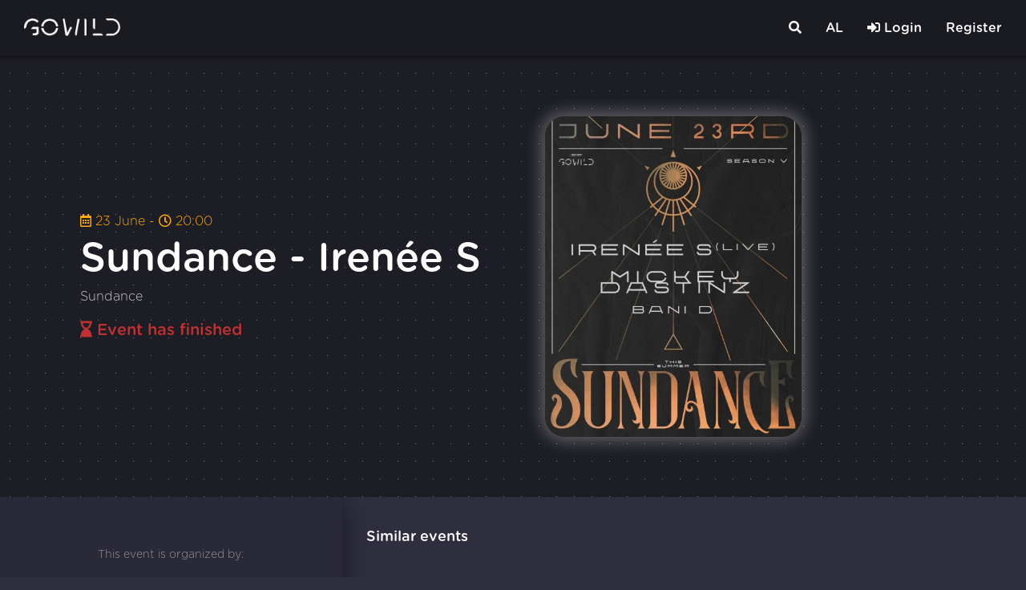

--- FILE ---
content_type: text/html; charset=UTF-8
request_url: https://gowild.al/en/event/sundance-irenee-s
body_size: 12193
content:
<!DOCTYPE html>
<html lang="en">
<head>
	<meta charset="utf-8">
	<meta name="viewport" content="width=device-width, initial-scale=1.0, maximum-scale=1.0, user-scalable=no"/>
	<meta name="description" content="Discover the best events and festivals in Albania! Secure your tickets online for concerts, festivals, nightlife, and more. Experience unforgettable moments with Gowild.al – Albania's #1 ticketing platform!">
	<meta name="keywords" content="Event Tickets Albania,Festivals in Albania,Concert Tickets Tirana,Albanian Festival Tickets Online,Albania Nightlife Events,Buy Event Tickets Albania,Top Albanian Music Festivals,Weekend Activities in Albania,Cultural Events Albania, Sports Tickets Albania Online, Tirana Nightlife">
	<meta name="author" content="Gowild">
	
	<title>Sundance  - Irenée S - Gowild</title>
	
	<link rel="icon" type="image/png" href="https://gowild.al/img/favicon2.png">
	<link rel="stylesheet" type="text/css" href="https://gowild.al/node_modules/owl.carousel/dist/assets/owl.carousel.min.css">
	<link rel="stylesheet" type="text/css" href="https://gowild.al/node_modules/owl.carousel/dist/assets/owl.theme.default.min.css">
	<link rel="stylesheet" type="text/css" href="https://gowild.al/node_modules/fontawesome/css/all.min.css">
	<link rel="stylesheet" type="text/css" href="https://gowild.al/node_modules/bootstrap/dist/css/bootstrap.min.css">
	<link rel="stylesheet" type="text/css" href="https://gowild.al/css/datatables.min.css">
	<link rel="stylesheet" type="text/css" href="https://gowild.al/node_modules/smartwizard/dist/css/smart_wizard_all.min.css">
	<link href="https://fonts.googleapis.com/icon?family=Material+Icons" rel="stylesheet">
	
	    <!-- Magnific Popup core CSS file -->
    <link rel="stylesheet" href="https://gowild.al/node_modules/magnific-popup/dist/magnific-popup.css">
    <link rel="stylesheet" type="text/css" href="https://cdn.jsdelivr.net/npm/pikaday/css/pikaday.css">

	<style>
        
		/* .area-ticket {
			display: none;
		} */

        .pay-now-btn {
            margin-top: 0px !important;
            padding: 8px 14px !important;
        }

		.tab-content {
			min-height: 200px;
			height: auto !important;
		}
		
		.showmore {
			cursor: pointer;
			margin: 10px 0;
			display: inline-block;
			font-size: 13px;
			letter-spacing: 0px;
			border-bottom: 1px solid;
			font-weight: 200;
		}
		.showmore::after {
			display: inline-block;
			margin-left: .255em;
			vertical-align: .255em;
			content: "";
			border-top: .3em solid;
			border-right: .3em solid transparent;
			border-bottom: 0;
			border-left: .3em solid transparent;
		}

        .showmore {
            cursor: pointer;
            margin: 10px 0;
            display: inline-block;
            font-size: 13px;
            letter-spacing: 0px;
            border-bottom: 1px solid;
            font-weight: 200;
        }
        .showmore::after {
            display: inline-block;
            margin-left: .255em;
            vertical-align: .255em;
            content: "";
            border-top: .3em solid;
            border-right: .3em solid transparent;
            border-bottom: 0;
            border-left: .3em solid transparent;
        }

        .showmore.expanded::after {
            border-bottom: .3em solid;
            border-top: 0;
        }

        .sw > .nav {
            width: 300px;
            margin: auto;
        }
        .sw > .nav .nav-link {
            padding: 0rem 1rem;
        }
        .sw-theme-dots > .nav .nav-link {
            margin-top: 0px;
        }
        .sw-theme-dots > .nav::before {
            background:  #46475c !important;
            top: 13px;
            height: 3px;
            left: 9%;
            top: 5px;
            width: 84%;
        }
        .sw-theme-dots > .nav .nav-link::before {
            background:  #46475c !important;
            width: 12px;
            height: 12px;
            top: -31px;
            top: 0;
        }
        .sw-theme-dots > .nav .nav-link::after {
            /* background-color: #2F2E3E !important; */
            width: 6px;
            height: 6px;
            top: 3px;
        }
        .sw-theme-dots > .nav .nav-link.done::after {
            background-color: #20202B;
        }
        .sw-theme-dots > .nav .nav-link.inactive::after {
            background-color: #2f2e3e;
        }
        #smartwizard .tab-pane {
            margin: 10px auto 0px;
        }

        .shuttle-day-list .box-label {
            width: 14.1%;
            padding: 0;
            margin: 0 5px;
            display: inline-block;
            border-radius: 0;
            cursor: pointer;
            font-size: 14px;
            border: 1px solid #46475c;
            border-radius: 10px;
        }
        .shuttle-day-list .box-label-checked {
            background: #46475c;
        }

        .shuttle_day {
            display: none;
        }
        .shuttle-day-list {
            display: flex;
            justify-content: center;
            /* border-bottom: 1px solid #46475c; */
            padding: 10px 0;
        }
        .shuttle-day-radio-box:hover span {
            background: #46475c;
        }
        .shuttle-day-radio-box .month {
            text-align: center;
            text-transform: uppercase;
            font-weight: 100;
            background: #46475c;
            padding: 3px 10px 0;
            border-radius: 8px 8px 0 0;
        }
        .shuttle-day-radio-box span {
            display: block;
            text-align: center;
            padding: 0px 5px 5px;
            border-radius: 0 0 8px 8px;
        }

        .shuttle-schedule-radio {
            display: inline !important;
            margin-right: 10px;
        }

        #shuttle_form .toolbar-bottom {
            position: absolute;
            top: 0;
            width: 100%;
            padding: 0;
        }
        button.sw-btn-prev {
            left: 8px;
            position: absolute;
            padding: 0 0 0 5px !important;
            background: transparent !important;
            border: 0 !important;
            top: -6px;
        }
        button.sw-btn-next {
            right: 8px;
            position: absolute;
            padding: 0 5px 0 0 !important;
            background: transparent !important;
            border: 0 !important;
            top: -6px;
        }
        .sw-btn-prev::before {
            content: "\f104";
            font-family: "Font Awesome 5 Free";
            font-weight: 900;
            left: -10px;
            position: absolute;
        }
        .sw-btn-next::after {
            content: "\f105";
            font-family: "Font Awesome 5 Free";
            font-weight: 900;
            right: -10px;
            position: absolute;
        }


        .shuttle-route {
            border: 1px solid #1c1c25;
            margin-top: 30px;
            margin-bottom: 20px;
        }
        .route-name {
            background: #1c1c25;
            padding: 10px;
        }
        .route-name span {
            font-size: 14px;
            font-weight: 100;
            color: #7a798a;
        }

        h3, .choosen-type {
            text-align: center;
            font-size: 14px;
            margin-top: -30px;
        }

        select {
            display: block;
            font-size: 14px;
            min-width: 200px;
            height: 30px;
            border-radius: 5px;
            border: 0;
            padding: 5px;
            margin: 10px auto;
            background: #46475c;
            color: #FFF;
        }

        .prepare > div {
            padding: 10px 0;
            border-bottom: 1px solid #111;
        }

        @media  only screen and (max-width: 640px) {
            #smartwizard ul {
                display: none
            }
        }

        .ul_nav_bar {
            position: relative;
            width: 100%;
            overflow-x: auto;
        }

        .prev_ul_nav_bar,
        .next_ul_nav_bar {
            display: none;
        }

        @media  only screen and (max-width: 992px) {
            #ticketsTab {
                /* justify-content: flex-start !important; */
                flex-wrap: nowrap;
                overflow-x: auto;
                overflow-y: hidden;
                -webkit-overflow-scrolling: touch;

                justify-content: center !important;
            }
            #ticketsTab .nav-item {
                /* flex-shrink: 0; */

                width: 100%;
                text-align: center;
            }

            .prev_ul_nav_bar {
                /* display: block; */
                position: absolute;
                top:0;
                left: 0;
                width: 50px;
                height: 100%;
                background: rgb(0,0,0);
                background: linear-gradient(270deg, rgba(0,0,0,0) 0%, rgba(34,34,40,1) 100%);
                text-align: left;
                padding-top: 12px;
                padding-left: 15px;
                font-size: 20px;

                display: none;
            }
            .pref_ul_nav_bar:hover {
                background: linear-gradient(270deg, rgba(34,34,40,0.2) 0%, rgba(34,34,40,1) 100%);
            }
            .next_ul_nav_bar {
                /* display: block; */
                position: absolute;
                top:0;
                right: 0;
                width: 50px;
                height: 100%;
                background: rgb(0,0,0);
                background: linear-gradient(90deg, rgba(0,0,0,0) 0%, rgba(34,34,40,1) 100%);
                text-align: right;
                padding-top: 12px;
                padding-right: 15px;
                font-size: 20px;

                display: none;
            }
            .next_ul_nav_bar:hover {
                background: linear-gradient(90deg, rgba(34,34,40,0.2) 0%, rgba(34,34,40,1) 100%);
            }

            .buy-ticket {
                padding: 20px 20px 15px !important;
            }
            .buy-ticket .display-flex {
                display: block;
            }
            .ticket-row .image {
                margin-right: -15px;
                margin-bottom: 15px !important;
            }
            .ticket-row .image::after {
                background: transparent;
            }
            .buy-ticket .info {
                margin-left: 0 !important;
            }
            .buy-ticket .description,
            .buy-ticket .facilities {
                width: 100% !important;
            }
            .buy-ticket .ticket-price {
                position: relative !important;
                margin-top: 10px;
                bottom: 0 !important;
            }
            .buy-ticket .add-to-cart-section {
                position: inherit !important;
                width: 100% !important;
                padding: 15px 0 0;
                margin: 10px 0 0;
                flex-direction: row !important;
                justify-content: space-between;
                border-top: 1px solid #2d2c3c;
            }
            .buy-ticket .add-to-cart-section .quantity {
                width: 48% !important;
            }
            .buy-ticket .add-to-cart-section .quantity button {
                width: 40%;
                height: 40px;
            }
            .buy-ticket .qty {
                width: 20%;
                text-align: center;
            }
            .buy-ticket .add-to-cart-btn {
                display: inline-block;
                width: 48%;
                height: 40px;
            }
            .buy-ticket .add-to-cart-btn.hidden {
                display: none;
            }
            .accom-min-price {
                position: relative !important;
                bottom: 0 !important;
            }
            #myTabContent {
                padding: 0 15px;
            }
            #smartwizard ul {
                display: flex;
            }
            /*.sw > .nav {
                flex-direction: row !important;
            } */
        }
        @media  only screen and (max-width: 640px) {
            .sw > .nav {
                flex-direction: row !important;
                transform: scale(0.8);
            }
            .shuttle-day-list .box-label {
                width: 35%;
            }
        }
        @media  only screen and (max-width: 575px) {
            .buy-ticket .image {
                position: relative !important;
                width: calc(100% + 30px);
            }
            .buy-ticket .image::after {
                background: transparent !important;
            }
            .buy-ticket .image img {
                width: 100% !important;
                max-width: 100%;
            }
            .goToCartBtn {
                font-size: 12px;
                letter-spacing: 0.5px;
            }
            #cart-selection > div > div {
                font-size: 12px;
            }
            #cart-selection > div .selected-price {
                margin: -5px 0 0;
            }
            #cart-selection > div .selected-price > span {
                font-size: 16px;
            }
            .image .arrows {
                opacity: 1;
                z-index: 100;
            }
        }
    </style>
	
	
	<link rel="stylesheet" type="text/css" href="https://gowild.al/css/main.css">
	
	
	

	<script async src="https://www.googletagmanager.com/gtag/js?id=G-PX60CR38KL"></script>
    <script>
      window.dataLayer = window.dataLayer || [];
      function gtag(){dataLayer.push(arguments);}
      gtag('js', new Date());
    
      gtag('config', 'G-PX60CR38KL');
	</script>

	<!-- Google tag (gtag.js) - Google Analytics -->
	<script async src="https://www.googletagmanager.com/gtag/js?id=G-032CJ0V7JH"></script>
	
	<script>
	  window.dataLayer = window.dataLayer || [];
	  function gtag(){dataLayer.push(arguments);}
	  gtag('js', new Date());

	  gtag('config', 'G-032CJ0V7JH');
	</script>

	<!-- Google Tag Manager -->
		<script>(function(w,d,s,l,i){w[l]=w[l]||[];w[l].push({'gtm.start':
		new Date().getTime(),event:'gtm.js'});var f=d.getElementsByTagName(s)[0],
		j=d.createElement(s),dl=l!='dataLayer'?'&l='+l:'';j.async=true;j.src=
		'https://www.googletagmanager.com/gtm.js?id='+i+dl;f.parentNode.insertBefore(j,f);
		})(window,document,'script','dataLayer','GTM-TLQ7MJK');</script>
	<!-- End Google Tag Manager -->

	<!-- Meta Pixel Code -->
		<script>
		!function(f,b,e,v,n,t,s)
		{if(f.fbq)return;n=f.fbq=function(){n.callMethod?
		n.callMethod.apply(n,arguments):n.queue.push(arguments)};
		if(!f._fbq)f._fbq=n;n.push=n;n.loaded=!0;n.version='2.0';
		n.queue=[];t=b.createElement(e);t.async=!0;
		t.src=v;s=b.getElementsByTagName(e)[0];
		s.parentNode.insertBefore(t,s)}(window, document,'script',
		'https://connect.facebook.net/en_US/fbevents.js');
		fbq('init', '1545951582500246');
		fbq('track', 'PageView');
		</script>
		<noscript><img height="1" width="1" style="display:none"
		src="https://www.facebook.com/tr?id=1545951582500246&ev=PageView&noscript=1"
		/></noscript>
	<!-- End Meta Pixel Code -->

	    <script src="https://www.google.com/recaptcha/api.js?render=6LdPTAYaAAAAADUaEx2V3pVjySSO3trzRD7D5B9c"></script>
<script>
    grecaptcha.ready(function() {
        grecaptcha.execute("6LdPTAYaAAAAADUaEx2V3pVjySSO3trzRD7D5B9c", {action: 'submit'}).then(function(token) {
            var recaptchaResponse = document.getElementsByClassName('recaptchaResponse');
            if (typeof(recaptchaResponse) != 'undefined' && recaptchaResponse != null) {
                for (let i=0; i<recaptchaResponse.length; i++) {
                    recaptchaResponse[i].value = token;
                }
            }
        });
    });
</script>	
</head>
<body class="event-show">

	<!-- Google Tag Manager (noscript) -->
	<noscript><iframe src="https://www.googletagmanager.com/ns.html?id=GTM-TLQ7MJK"
	height="0" width="0" style="display:none;visibility:hidden"></iframe></noscript>
	<!-- End Google Tag Manager (noscript) -->

	<div class="container-fluid">
		
		<div class="row header">
	<div class="col-md-6 col-sm-7 col-7 left">
        		<div id="logo">
			<a href="https://gowild.al/en"><img src="https://gowild.al/img/gowild.png"/></a>
		</div>
	</div>
	<div class="col-md-6 col-sm-5 col-5 right">
		<nav>
			<ul class="navbar-nav">
                <li class="nav-item">
                    <a href="#" class="nav-link" id="search-icon"><i class="fas fa-search"></i></a>
                </li>
                <li class="nav-item">
                                            <a href="https://gowild.al/al/event/sundance-irenee-s" class="nav-link">AL</a>
                                        
                    
                </li>
				                    <li class="nav-item">
                        <a class="nav-link" href="https://gowild.al/en/login"><i class="fas fa-sign-in-alt"></i> Login </a>
                    </li>
                                            <li class="nav-item d-none d-md-block">
                            <a class="nav-link" href="https://gowild.al/en/register">Register</a>
                        </li>
                                    			</ul>
		</nav>
	</div>
</div>
<div id="search-box">
    <form action="https://gowild.al/en/search" id="search-form" method="POST">
        <input type="hidden" name="_token" value="uKEq0Rz8jiO9c5vmxPAEja6CpqMjzvSEwAhFt3Dp">        <input type="hidden" name="recaptcha_response" class="recaptchaResponse">
        <input id="search-field" type="text" name="for" placeholder="Search..." />
        <button type="submit" id="search-btn">
            <i class="fas fa-search"></i>
        </button>
    </form>
</div>
<div id="search-overlay"></div>
		    
    <div class="row event-header" style="background-image: url('');">
        <div class="col-md-6 col-sm-12 left order-2 order-md-1">
            <div class="event-info slide-content">
                                <div class="event-time">
                                                                        <i class="far fa-calendar-alt"></i> 23 June -
                            <i class="far fa-clock"></i> 20:00 
                                                            </div>
                <div class="event-title">Sundance  - Irenée S</div>
                <div class="event-desc">
                    
                    Sundance
                </div>

                
                
                                    <div class="event-ended"><i class="fas fa-hourglass-end"></i> Event has finished</div>
                            </div>
        </div>
        <div class="col-md-6 col-sm-12 right order-1 order-md-2">
            <img src="https://gowild.al//storage/events/June2024/BiwHc1BUIjoUOQSC80O7-medium.jpeg" class="event-poster" />
        </div>
    </div>

    
    

            <div id="buy-tickets-tab" class="tickets-tab hidden">
            <input type="hidden" name="event_id" value="228" />
            <input type="hidden" name="_token" value="uKEq0Rz8jiO9c5vmxPAEja6CpqMjzvSEwAhFt3Dp">
			<div class="row">
				<div class="ul_nav_bar">
					<span class="prev_ul_nav_bar"><i class="fas fa-angle-left"></i></span>
					<ul class="nav nav-tabs" id="ticketsTab" role="tablist">
													<li class="nav-item" role="presentation">
								<a class="nav-link active" id="ticket-tab" data-toggle="tab" href="#ticket" role="tab" aria-controls="ticket" aria-selected="true"><i class="fas fa-ticket-alt"></i> Tickets</a>
							</li>
																													</ul>
					<span class="next_ul_nav_bar"><i class="fas fa-angle-right"></i></span>
				</div>
				<div class="tab-content" id="myTabContent" style="display:block;width:100%;height:100%;">
											<div class="tab-pane fade show active" id="ticket" role="tabpanel" aria-labelledby="ticket-tab">
							
                                
                                                                    <div class="ticket-row buy-ticket">
                                        <div class="display-flex">
                                            <div class="image">
                                                <img src="https://gowild.al//storage/events/June2024/BiwHc1BUIjoUOQSC80O7-small.jpeg" width="100%" />
                                            </div>
                                            <div class="info">
                                                <div class="title">Presale Ticket</div>
                                                <div class="description">
                                                    Presale ticket
                                                </div>
                                                <div class="ticket-price" style="font-size: 18px;">
                                                                                                                                                                        <span class="prc">1,000</span> lekë
                                                                                                                                                            </div>
                                            </div>
                                                                                    </div>
                                    </div>
                                							
                                
                                													</div>
																								</div>
			</div>
		</div>
	
	
            <div class="event-place-info">
            <div class="row">
                                                            <div class="col-lg-4 col-md-5 col-sm-12 place-data">
                            <p>This event is organized by:</p>
                            <a href="/organizer/gowild">
                                <img class="place-logo" src="https://gowild.al//storage/organizers/March2021/LVcCfD68mx52M5mgvZDq.jpg" width="150px">
                                <h2 class="place-name">Gowild</h2>
                            </a>
                        </div>
                                    
                <div class="col-lg-8 col-md-7 col-sm-12">
                                            <div class="h3">Similar events</div>
                        <div class="carousel">
                            <div class="place-upcoming-carousel owl-carousel owl-theme owl-loaded">
                                                                                                        <a href="https://gowild.al/en/event/folie-electronic-presents-sama-abdulhadi" class="upcoming-slide" style="background-image: url('https://gowild.al//storage/events/August2025/4fgCeVSMmTlUf1X1Mx4z.jpg')">
                                        <div class="slide-content">
                                                                                                                                                <div class="event-organizer rounded-red"><i class="fas fa-gem"></i> Gowild</div>
                                                                                                                                        <div class="bottom">
                                                                                                    <div class="event-time">
                                                                                                                    <i class="far fa-calendar-alt"></i> 21 November
                                                                                                            </div>
                                                                                                <div class="event-title">Folie Electronic presents: Sama Abdulhadi</div>
                                            </div>
                                        </div>
                                    </a>
                                                                                                        <a href="https://gowild.al/en/event/euphoria-xiv" class="upcoming-slide" style="background-image: url('https://gowild.al//storage/events/October2025/yzbNE6uj2jf69REL08aJ.jpeg')">
                                        <div class="slide-content">
                                                                                                                                                <div class="event-organizer rounded-red"><i class="fas fa-gem"></i> EUPHORIA</div>
                                                                                                                                        <div class="bottom">
                                                                                                    <div class="event-time">
                                                                                                                    <i class="far fa-calendar-alt"></i> 05 December
                                                                                                            </div>
                                                                                                <div class="event-title">EUPHORIA XIV</div>
                                            </div>
                                        </div>
                                    </a>
                                                                                                        <a href="https://gowild.al/en/event/grinchmas-5th-edition" class="upcoming-slide" style="background-image: url('https://gowild.al//storage/events/November2025/dYeVuLmAC00W3aOacx2y.jpg')">
                                        <div class="slide-content">
                                                                                                                                                <div class="event-organizer rounded-red"><i class="fas fa-gem"></i> LOCKDOWN EVENTS</div>
                                                                                                                                        <div class="bottom">
                                                                                                    <div class="event-time">
                                                                                                                    <i class="far fa-calendar-alt"></i> 24 December
                                                                                                            </div>
                                                                                                <div class="event-title">Grinchmas 5th Edition</div>
                                            </div>
                                        </div>
                                    </a>
                                                                                                        <a href="https://gowild.al/en/event/plipki-records-10-year-anniversary-i-hate-models-live-in-tirana" class="upcoming-slide" style="background-image: url('https://gowild.al//storage/events/October2025/VkSZxDYYHZ83VFbVbS5s.jpeg')">
                                        <div class="slide-content">
                                                                                                                                                <div class="event-organizer rounded-red"><i class="fas fa-gem"></i> Plipki Records</div>
                                                                                                                                        <div class="bottom">
                                                                                                    <div class="event-time">
                                                                                                                    <i class="far fa-calendar-alt"></i> 20 February
                                                                                                            </div>
                                                                                                <div class="event-title">Plipki Records 10-Year Anniversary – I Hate Models Live in Tirana</div>
                                            </div>
                                        </div>
                                    </a>
                                                                                                        <a href="https://gowild.al/en/event/unum-festival-2026" class="upcoming-slide" style="background-image: url('https://gowild.al//storage/events/October2025/UL1qDOTkBk870JF7AJHC.png')">
                                        <div class="slide-content">
                                                                                        <div class="bottom">
                                                                                                    <div class="event-time">
                                                                                                                    <i class="far fa-calendar-alt"></i> 04 June
                                                                                                            </div>
                                                                                                <div class="event-title">Unum Festival 2026</div>
                                            </div>
                                        </div>
                                    </a>
                                                            </div>
                        </div>
                                    </div>
            </div>
        </div>
    
    
    
    
    
    
    
    

		<footer>
			<div>&copy; 2025 Gowild. All rights reserved!</div>
			<div class="links">
				<a href="https://gowild.al/en/terms">Terms and conditions</a> - 
				<a href="https://gowild.al/en/privacy-policy">Privacy Policy</a> -
				<a href="https://gowild.al/en/contact">Contact</a>
			</div>
			<div>
				<img src="https://gowild.al/img/payments.png" style="width: 200px;margin-top: 10px;">
			</div>
		</footer>
	</div>


	<script type="text/javascript" src="https://gowild.al/js/jquery-3.4.1.min.js"></script>
	<script type="text/javascript" src="https://gowild.al/node_modules/owl.carousel/dist/owl.carousel.min.js"></script>
	<script src="https://cdn.jsdelivr.net/npm/popper.js@1.16.1/dist/umd/popper.min.js" integrity="sha384-9/reFTGAW83EW2RDu2S0VKaIzap3H66lZH81PoYlFhbGU+6BZp6G7niu735Sk7lN" crossorigin="anonymous"></script>
	<script type="text/javascript" src="https://gowild.al/node_modules/bootstrap/dist/js/bootstrap.min.js"></script> 
	<script type="text/javascript" src="https://gowild.al/node_modules/fontawesome/js/fontawesome.min.js"></script> 
	<script type="text/javascript" src="https://gowild.al/js/datatables.min.js"></script>
	<script type="text/javascript" src="https://gowild.al/node_modules/smartwizard/dist/js/jquery.smartWizard.js"></script>
	<script type="text/javascript" src="https://gowild.al/js/main.js"></script>
	<script type="text/javascript" src="https://gowild.al/js/ajax.js"></script>

	
	
	<script type="text/javascript" src="https://gowild.al/node_modules/magnific-popup/dist/jquery.magnific-popup.js"></script> 
    <script src="https://cdn.jsdelivr.net/npm/pikaday/pikaday.js"></script>
	
	<script>

		$('select#ticket option:first-child').prop('selected', true);
		$('select#people option:first-child').prop('selected', true);

		$('.showmore').on('click', function(e) {
			$('.event-desc.moretext').slideToggle('fast');
			$('.event-desc.moretext').toggleClass('expanded');
			$('.showmore').toggleClass('expanded');

			if ($('.event-desc.moretext').hasClass('expanded')) {
				$('.showmore').text("Show less")
			} else {
				$('.showmore').text("Show more")
			}
		})
		
		$('.waitlistForm #people').on('change', function() {
			var peop = $('.waitlistForm #people').find(":selected").val();
			if (peop == 2) {
				$('.nextPers').show();
				$('.nextPers input').attr('required', 'required');
			} else {
				$('.nextPers').hide();
				$('.nextPers input').removeAttr('required');
			}
		})

		$('#galeria').magnificPopup({
			delegate: 'a', // child items selector, by clicking on it popup will open
			type: 'image',
			gallery:{
				enabled:true
			}
			// other options
		})

		
		$('.buy-ticket-btn').on('click', function() {
			$('#buy-tickets-tab').slideDown();
			$([document.documentElement, document.body]).animate({
				scrollTop: $("#buy-tickets-tab").offset().top
			}, 1000);
		});

		
		var li_width = 0;
		$('#ticketsTab li').each(function() {
			li_width = li_width + $(this).width();
		});

		$('.ul_nav_bar').on('scroll', function() {
			console.log("li_width", li_width);
			console.log('this', $(this).scrollLeft());
			// if($(this).scrollLeft() == $(document).height()) {
			// 	alert("bottom!");
			// }
		});
		
		var intervalId = 0;
		$('.prev_ul_nav_bar').on('mousedown', function() {
			intervalId = setInterval(function(){
				var scroll = $('#ticketsTab').scrollLeft();
				$('#ticketsTab').scrollLeft(scroll - 10);
			}, 20);
		}).bind('mouseup mouseleave', function() {
			clearInterval(intervalId);
		});

		var intervalId = 0;
		$('.next_ul_nav_bar').on('mousedown', function() {
			intervalId = setInterval(function(){
				var scroll = $('#ticketsTab').scrollLeft();
				$('#ticketsTab').scrollLeft(scroll + 10);
			}, 20);
		}).bind('mouseup mouseleave', function() {
			clearInterval(intervalId);
		});

		$('.roomGallery img').hide(); 
		$('.roomGallery img.active').show();
		$('.roomGallery').each(function() {
			var gallery = $(this);
			$('.arrows .left', gallery).on('click', function() {
				var actual = $('img.active', gallery);
				var prev = $('img.active', gallery).prev();
				if(!prev.is('img')) {
					var prev = $('img', gallery).last();
				}
				actual.removeClass('active').fadeOut();
				prev.addClass('active').fadeIn();
			})

			$('.arrows .right', gallery).on('click', function() {
				var actual = $('img.active', gallery);
				var next = $('img.active', gallery).next();
				if(!next.is('img')) {
					var next = $('img:first-child', gallery);
				}
				actual.removeClass('active').fadeOut();
				next.addClass('active').fadeIn();
			})
		})
		
		$('button.accom').on('click', function(e) {
			var accom = $(this).attr('data-id');
			$('.accom-row').hide();
			$(`.rooms`).hide();
			$(`.rooms[data-id="${accom}"]`).show();

			var check_in = new Date($(`.rooms[data-id="${accom}"] input.check_in`).val());
            console.log("check_in:", check_in)
			var check_out = new Date($(`.rooms[data-id="${accom}"] input.check_out`).val());
            console.log("check_out:", check_out)
			var diff = new Date(check_out - check_in);
            console.log("diff:", diff)

			var days = diff/1000/60/60/24;
            console.log("days:", days)

			$(`.rooms[data-id="${accom}"] .days span`).text(days);

			$(`.rooms[data-id="${accom}"] .buy-ticket`).each(function(i, el) {

				var prc = parseInt($('.prc', $(el)).text().replace(',', ''))
				// console.log("prc:", prc)

				$('.pricePerAll', $(el)).text(prc * days);
				$('.add-to-cart-btn', $(el)).attr('data-price', parseInt(prc * days));
			})
		})

		$('button.back').on('click', function() {
			var accom = $(this).attr('data-id');
			$(`.rooms`).hide();
			$('.accom-row').show();
		})

		$('input.check_in, input.check_out').on('change', function() {
			var accom = $(this).attr('data-id');

			var check_in = new Date($(`.rooms[data-id="${accom}"] input.check_in`).val());
			var check_out = new Date($(`.rooms[data-id="${accom}"] input.check_out`).val());
			var diff = new Date(check_out - check_in);
			var days = diff/1000/60/60/24;

			$(`.rooms[data-id="${accom}"] .days span`).text(days);

			$(`.rooms[data-id="${accom}"] .buy-ticket`).each(function(i, el) {

				var prc = parseInt($('.prc', $(el)).text().replace(',', ''))
				console.log("prc:", prc)

				$('.pricePerAll', $(el)).text(prc * days);
				$('.add-to-cart-btn', $(el)).attr('data-price', parseInt(prc * days));
			})
		})

		function plusMinusBtn() {
			$('button.plus').on('click', function() {
				var max = $(this).attr('data-max');
				var qty_element = $(this).parent().find('.qty');
				var input = $(this).parent().find('input[type="hidden"]');
				var addTo = $(this).parent().parent().find('.add-to-cart-btn');
				var qty_value = parseInt(qty_element.text());
				if (qty_value < max) {
					qty_element.text(qty_value + 1);
					input.val(qty_value + 1);
					addTo.show();
				}
			})

			$('button.minus').on('click', function() {
				var min = $(this).attr('data-min');
				var qty_element = $(this).parent().find('.qty');
				var input = $(this).parent().find('input[type="hidden"]');
				var addTo = $(this).parent().parent().find('.add-to-cart-btn');
				var qty_value = parseInt(qty_element.text());
				if (qty_value >= min) {
					qty_element.text(qty_value - 1);
					input.val(qty_value - 1);
					if (qty_value - 1 >= min) {
						addTo.show();
					} else {
						addTo.hide();
					}
				}
			})
		}
		plusMinusBtn();

		$('.add-to-cart-entrance').on('click', function() {

			var ticket_type_id = $(this).attr('data-id');
			var price = parseInt($(this).attr('data-price'));
			var event_id = $('input[name="event_id"]').val();
			var qtyText = $(this).parent().find('span.qty');
			var qtyInput = $(this).parent().find('input[name="qty"]');
			var qty = qtyInput.val();
			var token = $('input[name="_token"]').val();
			var ref = "";
			var cartTotalPrice = Number($('.cartTotalPrice').text());

			if (isNaN(price)) {
				price = 0;
			}
			var pricePerAll = price;

			var button = $(this);
			button.prop('disabled', true);

			$(this).html('<i class="fas fa-spinner fa-spin"></i>');
			$(this).addClass('btn-warning');
			$(this).removeClass('btn-primary');

			$.ajax({
				url: 'https://gowild.al/en/cart/add/sundance-irenee-s',
				type: 'POST',
				data: {event_id: event_id, ticket: ticket_type_id, people: qty, _ref: ref, _token: token},
				success: function(response, data, xhr) {

					if (response.status == 'success') {

						
						if (event_id == 156) {
							var options = ''
							for (var i=1; i<=qty; i++) {
								options += `<option value="${i}">${i}</option>`
							}
							$('#extra_people').html(options)
							$('#extraTicketModal').modal('show')
						}
						

						if (price == 0) {
							window.location.replace(window.location.href.replace("#", "")+'/cart');
						} else {

							if ($('#cart-selection').hasClass('hidden')) {
								$('#cart-selection').removeClass('hidden');
							}

                            $('#cart-selection.unpaidOrder').remove()

							$('.cartTotalPrice').text(cartTotalPrice + pricePerAll * qty);

							// var cart_items_nr = parseInt($('.cart-menu-item .badge').text());
							// $('.cart-menu-item .badge').text(cart_items_nr);

							button.html('<i class="fas fa-thumbs-up"></i>');
							button.addClass('btn-success');
							button.removeClass('btn-warning');

							setTimeout(function() {
								if (price == 0) {
									button.html('Rezervo');
								} else {
									button.html('Add to cart');
								}
								button.addClass('btn-primary');
								button.removeClass('btn-success');
								button.prop('disabled', false);
								$(qtyInput).val(0);
								$(qtyText).html(0);
							}, 3000)
						}

					}

					if (response.status == 'error') {
						console.log("ERROR!");
						console.log(response);

						button.html('<i class="fas fa-exclamation-circle"></i>');
						button.addClass('btn-danger');
						button.removeClass('btn-warning');

						setTimeout(function() {
							if (price == 0) {
								button.html('Rezervo');
							} else {
								button.html('Add to cart');
							}
							button.addClass('btn-primary');
							button.removeClass('btn-danger');
							button.prop('disabled', false);
						}, 3000)
					}
					
				},
				error: function(xhr, request) {

					console.log("ERROR!!!!!!!!!!!!!!!!!!!!");

					button.html('<i class="fas fa-exclamation-circle"></i>');
					button.addClass('btn-danger');
					button.removeClass('btn-warning');

					setTimeout(function() {
						if (price == 0) {
							button.html('Rezervo');
						} else {
							button.html('Add to cart');
						}
						button.addClass('btn-primary');
						button.removeClass('btn-danger');
						button.prop('disabled', false);
					}, 3000)
				}
			});
		})

		$('.add-extra-ticket').on('click', function(e) {
			e.preventDefault
			var token = $('input[name="_token"]').val()
			var ref = ""
			var event_id = $('input[name="event_id"]').val()
			var qty = $('select#extra_people').val()
			var tickets = $('input[name="extraTickets"]:checked')
			var ticket_type_ids = []

			for (var i=0; i<tickets.length; i++) {
				ticket_type_ids.push(tickets[i].value)
			}
			console.log("ticket_type_ids:", ticket_type_ids)

			var button = $(this);
			button.prop('disabled', true);

			$(this).html('<i class="fas fa-spinner fa-spin"></i>');
			$(this).addClass('btn-warning');
			$(this).removeClass('btn-primary');

			$.ajax({
				url: 'https://gowild.al/en/cart/add-extra-ticket/sundance-irenee-s',
				type: 'POST',
				data: {event_id: event_id, tickets: ticket_type_ids, people: qty, _ref: ref, _token: token},
				success: function(response, data, xhr){

					if (response.status == 'success') {
						window.location.replace(window.location.href.replace("#", "")+'/cart');
					}

					if (response.status == 'error') {
						console.log("ERROR!");
						console.log(response);

						button.html('<i class="fas fa-exclamation-circle"></i>');
						button.addClass('btn-danger');
						button.removeClass('btn-warning');

						setTimeout(function() {
							if (price == 0) {
								button.html('Rezervo');
							} else {
								button.html('Add to cart');
							}
							button.addClass('btn-primary');
							button.removeClass('btn-danger');
							button.prop('disabled', false);
						}, 3000)
					}
					
				},
				error: function(xhr, request) {

					console.log("ERROR!!!!!!!!!!!!!!!!!!!!");

					button.html('<i class="fas fa-exclamation-circle"></i>');
					button.addClass('btn-danger');
					button.removeClass('btn-warning');

					setTimeout(function() {
						if (price == 0) {
							button.html('Rezervo');
						} else {
							button.html('Add to cart');
						}
						button.addClass('btn-primary');
						button.removeClass('btn-danger');
						button.prop('disabled', false);
					}, 3000)
				}
			});
		})

		$('.add-to-cart-accom').on('click', function(){
			var ticket_type_id = $(this).attr('data-id');
			var event_id = $('input[name="event_id"]').val();
			var check_in = $('input[name="check_in"]').val();
			var check_out = $('input[name="check_out"]').val();
			var qty = $(this).parent().find('input[name="qty"]').val();
			var token = $('input[name="_token"]').val();

			var cartTotalPrice = parseInt($('.cartTotalPrice').text());
			var pricePerAll = parseInt( $(this).parents('.buy-ticket').find('.pricePerAll').text());

			var button = $(this);
			button.prop('disabled', true);

			$(this).html('<i class="fas fa-spinner fa-spin"></i>');
			$(this).addClass('btn-warning');
			$(this).removeClass('btn-primary');

			$(".invalid-feedback").remove();
			$('.check-date input').css('border', '0');

			$.ajax({
				url: 'https://gowild.al/en/cart/add/sundance-irenee-s',
				type: 'POST',
				data: {event_id: event_id, ticket: ticket_type_id, check_in: check_in, check_out: check_out, people: qty, _token: token},
				success: function(response, data, xhr){

					if (response.status == 'success') {

						if ($('#cart-selection').hasClass('hidden')) {
							$('#cart-selection').removeClass('hidden');
						}

						$('.cartTotalPrice').text(cartTotalPrice + pricePerAll * qty);

						button.html('<i class="fas fa-thumbs-up"></i>');
						button.addClass('btn-success');
						button.removeClass('btn-warning');

						setTimeout(function() {
							button.html('Add to cart');
							button.addClass('btn-primary');
							button.removeClass('btn-success');

							button.prop('disabled', false);
						}, 3000)
					}

					if (response.status == 'error') {
						console.log("ERROR!");
						console.log(response);

						button.html('<i class="fas fa-exclamation-circle"></i>');
						button.addClass('btn-danger');
						button.removeClass('btn-warning');

						setTimeout(function() {
							button.html('Add to cart');
							button.addClass('btn-primary');
							button.removeClass('btn-danger');

							button.prop('disabled', false);
						}, 3000)
					}
					
					
				},
				error: function(xhr, request) {

					button.html('<i class="fas fa-exclamation-circle"></i>');
					button.addClass('btn-danger');
					button.removeClass('btn-warning');

					setTimeout(function() {
						button.html('Add to cart');
						button.addClass('btn-primary');
						button.removeClass('btn-danger');

						button.prop('disabled', false);
					}, 3000)

					$.each(xhr.responseJSON.errors, function(element, index){
						$('input[name="' + element + '"]').css('border', '1px solid #dc3545').after('<span class="invalid-feedback" role="alert" style="display:block">' + index[0] + '</span>');
					});

					
				}
			});
		})

        $('.add-to-cart-guest').on('click', function() {

            $('#guestUserTicketModal').modal('show')

            var ticket_type_id = $(this).attr('data-id');
            var price = parseInt($(this).attr('data-price'));
            var event_id = $('input[name="event_id"]').val();
            var qtyText = $(this).parent().find('span.qty');
            var qtyInput = $(this).parent().find('input[name="qty"]');
            var qty = qtyInput.val();
            var token = $('input[name="_token"]').val();
            var ref = "";
            var cartTotalPrice = Number($('.cartTotalPrice').text());

            $('#guestUserTicketModal input[name="ticket"]').val(ticket_type_id)

            if (isNaN(price)) {
                price = 0;
            }
            var pricePerAll = price;

            var button = $(this);
            button.prop('disabled', true);

            $(this).html('<i class="fas fa-spinner fa-spin"></i>');
            $(this).addClass('btn-warning');
            $(this).removeClass('btn-primary');

        })

        $('#guestUserTicketModal').on("hide.bs.modal", function() {
            $('.add-to-cart-btn').html(' Add to cart');
            $('.add-to-cart-btn').addClass('btn-primary');
            $('.add-to-cart-btn').removeClass('btn-warning');
            $('.add-to-cart-btn').prop('disabled', false);
        });

		$('.tab-content .tab-pane:first-child').addClass('show').addClass('active');

		function addToCartShuttle() {
			//plusMinusBtn();

			$('.add-to-cart-shuttle').on('click', function(){

				var ticket_type_id = $(this).attr('data-id');
				var event_id = $('input[name="event_id"]').val();
				var qty = $('input[name="shuttle_qty"]').val();
				var token = $('input[name="_token"]').val();

				var ticket_type_id = $('input[name="shuttle_type"]').val();
				var shuttle_type_type = $('input[name="shuttle_type"]:checked').attr('data-type');

				if (shuttle_type_type == 'ONE') {
					var shuttle_route_id = $('input[name="shuttle_route"]:checked').val();
					var schedule_departure = $('input[name="shuttle_schedule_'+shuttle_route_id+'"]:checked').val();
					var schedule_return = "";
				} else {
					var route_ids = [];
					$.each($('input[name="shuttle_route"]'), function() {
						route_ids.push($(this).val());
					});
					var schedule_departure = $('input[name="shuttle_schedule_'+route_ids[0]+'"]:checked').val();
					var schedule_return = $('input[name="shuttle_schedule_'+route_ids[1]+'"]:checked').val();
				}

				if ($('#cart-selection').hasClass('hidden')) {
					$('#cart-selection').removeClass('hidden');
				}

				var cartTotalPrice = parseInt($('.cartTotalPrice').text());
				var pricePerAll = parseInt( $(this).parents('.buy-ticket').find('.prc').text() );

				var button = $(this);
				button.prop('disabled', true);

				$(this).html('<i class="fas fa-spinner fa-spin"></i>');
				$(this).addClass('btn-warning');
				$(this).removeClass('btn-primary');

				var data = {
					event_id: event_id, 
					ticket: ticket_type_id, 
					departure_schedule_id: schedule_departure, 
					return_schedule_id: schedule_return, 
					people: qty, 
					_token: token
				};

				$.ajax({
					url: 'https://gowild.al/en/cart/add/sundance-irenee-s',
					type: 'POST',
					data: data,
					success: function(response, data, xhr){

						if (response.status == 'success') {
							console.log("success!");
							console.log(response);

							$('.cartTotalPrice').text(cartTotalPrice + pricePerAll * qty);

							button.html('<i class="fas fa-thumbs-up"></i>');
							button.addClass('btn-success');
							button.removeClass('btn-warning');

							setTimeout(function() {
								button.html('Add to cart');
								button.addClass('btn-primary');
								button.removeClass('btn-success');
								button.prop('disabled', false);
							}, 3000)
						}

						if (response.status == 'error') {
							console.log("ERROR!");
							console.log(response);

							button.html('<i class="fas fa-exclamation-circle"></i>');
							button.addClass('btn-danger');
							button.removeClass('btn-warning');

							setTimeout(function() {
								button.html('Add to cart');
								button.addClass('btn-primary');
								button.removeClass('btn-danger');
								button.prop('disabled', false);
							}, 3000)
						}
						
						
					},
					error: function(xhr, request) {

						console.log("ERROR!!!!!!!!!!!!!!!!!!!!");

						button.html('<i class="fas fa-exclamation-circle"></i>');
						button.addClass('btn-danger');
						button.removeClass('btn-warning');

						setTimeout(function() {
							button.html('Add to cart');
							button.addClass('btn-primary');
							button.removeClass('btn-danger');
							button.prop('disabled', false);
						}, 3000)
					}
				});
			})
		}
	</script>

	<script>

		$('#smartwizard').smartWizard({
			selected: 0, // Initial selected step, 0 = first step
			theme: 'dots', // theme for the wizard, related css need to include for other than default theme
			justified: true, // Nav menu justification. true/false
			darkMode:true, // Enable/disable Dark Mode if the theme supports. true/false
			autoAdjustHeight: false, // Automatically adjust content height
			cycleSteps: false, // Allows to cycle the navigation of steps
			backButtonSupport: false,
			enableURLhash: false,
			lang: { // Language variables for button
				next: 'Next',
				previous: 'Back'
			},
			transition: {
				animation: 'fade', // Effect on navigation, none/fade/slide-horizontal/slide-vertical/slide-swing
				speed: '400', // Transion animation speed
			},
			anchorSettings: {
				anchorClickable: false, 
				markDoneStep: true,
			},
			toolbarSettings: {
				toolbarPosition: 'bottom', // none, top, bottom, both
				toolbarButtonPosition: 'center', // left, right, center
			},
			disabledSteps: [], // Array Steps disabled
			errorSteps: [], // Highlight step with errors
			hiddenSteps: [] // Hidden steps
		});

		function alert(currentStepIndex) {
			$(`#step-${currentStepIndex+1} .alert`).remove();
			$(`#step-${currentStepIndex+1}`).append(`
				<div class="alert alert-danger alert-dismissible fade show" role="alert">
					Fill in all required fields!
					<button type="button" class="close" data-dismiss="alert" aria-label="Close">
						<span aria-hidden="true">&times;</span>
					</button>
				</div>
			`);
        }

        $("#smartwizard").on("leaveStep", function(e, anchorObject, currentStepIndex, nextStepIndex, stepDirection) {
            if (stepDirection == 'forward') {

                $(`#step-${nextStepIndex+1} input[type="radio"]`).prop('checked', false);

                if (currentStepIndex == 1) {
                    var type = $('input[name="shuttle_type"]:checked').val();
                    console.log(type);
                    if(!type) {
                        alert(currentStepIndex);
                        return false;
                    } else {
                        $(`#step-${currentStepIndex+1} .alert`).remove();
                    }
                } else if (currentStepIndex == 2) {
                    var route = $('input[name="shuttle_route"]:checked').val();
                    if(!route) {
                        alert(currentStepIndex);
                        return false;
                    } else {
                        $(`#step-${currentStepIndex+1} .alert`).remove();
                    }
                } else if (currentStepIndex == 3) {
                    var type = $('input[name="shuttle_type"]:checked').attr('data-type');
                    //var type_id = $('input[name="shuttle_type"]:checked').val();

                    var route_id = $('input[name="shuttle_route"]:checked').val();

                    if (type == 'ONE') {
                        var sched = $('input[name="shuttle_schedule_'+route_id+'"]:checked').val();
                        if(!sched) {
                            alert(currentStepIndex);
                            return false;
                        } else {
                            $(`#step-${currentStepIndex+1} .alert`).remove();
                        }
                    } else if (type == 'ROUND') {
                        var route_ids = [];
                        $.each($('input[name="shuttle_route"]'), function() {
                            route_ids.push($(this).val());
                        });

                        var dep = $('input[name="shuttle_schedule_'+route_ids[0]+'"]:checked').val();
                        if(!dep) {
                            alert(currentStepIndex);
                            return false;
                        } else {
                            $(`#step-${currentStepIndex+1} .alert`).remove();
                        }

                        var ret = $('input[name="shuttle_schedule_'+route_ids[1]+'"]:checked').val();
                        if(!ret) {
                            alert(currentStepIndex);
                            return false;
                        } else {
                            $(`#step-${currentStepIndex+1} .alert`).remove();
                        }
                    }

                    // plusMinusBtn()

                } else if (currentStepIndex == 4) {
                    var people = $('select[name="people"]').val();
                    console.log("people:", people);
                    if(!people || people < 1) {
                        alert(currentStepIndex);
                        return false;
                    } else {
                        $(`#step-${currentStepIndex+1} .alert`).remove();
                    }

                    for (var i=0; i<people; i++) {
                        var firstname = $(`input[name="ticket_firstname[${i}]"]`).val();
                        if(!firstname || firstname == '') {
                            alert(currentStepIndex);
                            return false;
                        } else {
                            $(`#step-${currentStepIndex+1} .alert`).remove();
                        }

                        var lastname = $(`input[name="ticket_lastname[${i}]"]`).val();
                        if(!lastname || lastname == '') {
                            alert(currentStepIndex);
                            return false;
                        } else {
                            $(`#step-${currentStepIndex+1} .alert`).remove();
                        }

                        var email = $(`input[name="ticket_email[${i}]"]`).val();
                        if(!email || email == '') {
                            alert(currentStepIndex);
                            return false;
                        } else {
                            $(`#step-${currentStepIndex+1} .alert`).remove();
                        }
                    }

                }

                if (nextStepIndex == 4) {

                    addToCartShuttle();

                    var shuttle_type = $('input[name="shuttle_type"]:checked').attr('data-type');
                    var shuttle_type_title = $('input[name="shuttle_type"]:checked').attr('data-title');
                    var shuttle_type_price = $('input[name="shuttle_type"]:checked').attr('data-price');

                    $(".shuttle_ticket .title").html(`${shuttle_type_title}`);

                    // $(".prepare").append(`
                    // 	<div style="font-size:20px">${shuttle_type_title}</div>
                    // `);

                    if (shuttle_type == 'ONE') {
                        var shuttle_route = $('input[name="shuttle_route"]:checked').attr('data-title');
                        var shuttle_route_id = $('input[name="shuttle_route"]:checked').val();

                        var departure_day = $('input[name="shuttle_day_'+shuttle_route_id+'"]:checked').val();
                        var departure_day_title = $('input[name="shuttle_day_'+shuttle_route_id+'"]:checked').attr('data-title');
                        var departure_time = $('input[name="shuttle_schedule_'+shuttle_route_id+'"]:checked').val();
                        var departure_time_title = $('input[name="shuttle_schedule_'+shuttle_route_id+'"]:checked').attr('data-title');

                        $(".shuttle_ticket .description").html(`
							<div style="font-weight: 100;">Departure: ${shuttle_route} - Data: ${departure_day_title} - Ora: ${departure_time_title}</div>
						`);
                    } else {
                        var route_ids = [];
                        var route_names = [];
                        $.each($('input[name="shuttle_route"]'), function() {
                            route_ids.push($(this).val());
                            route_names.push($(this).attr('data-title'));
                        });

                        var departure_day = $('input[name="shuttle_day_'+route_ids[0]+'"]:checked').val();
                        var departure_day_title = $('input[name="shuttle_day_'+route_ids[0]+'"]:checked').attr('data-title');
                        var departure_time = $('input[name="shuttle_schedule_'+route_ids[0]+'"]:checked').val();
                        var departure_time_title = $('input[name="shuttle_schedule_'+route_ids[0]+'"]:checked').attr('data-title');

                        $(".shuttle_ticket .description").text("");

                        $(".shuttle_ticket .description").append(`
							<div style="font-weight: 100;">Departure: ${route_names[0]} - Data: ${departure_day_title} - Ora: ${departure_time_title}</div>
						`);

                        var return_day = $('input[name="shuttle_day_'+route_ids[1]+'"]:checked').val();
                        var return_day_title = $('input[name="shuttle_day_'+route_ids[1]+'"]:checked').attr('data-title');
                        var return_time = $('input[name="shuttle_schedule_'+route_ids[1]+'"]:checked').val();
                        var return_time_title = $('input[name="shuttle_schedule_'+route_ids[1]+'"]:checked').attr('data-title');

                        $(".shuttle_ticket .description").append(`
							<div style="font-weight: 100;">Return: ${route_names[1]} - Data: ${return_day_title} - Ora: ${return_time_title}</div>
						`);
                    }

                    $(".shuttle_ticket .prc").text(`${shuttle_type_price}`);
                    $('.add-to-cart-shuttle').attr('data-price', shuttle_type_price);
                }
            }

        });

        $('input[name="shuttle_type"]').on('change', function(e) {
            var type = $(this).attr('data-type');

            if(type == 'ONE') {

                $('#step-4 h3.choosen-type').text('One way');
                $('#step-4 .shuttle-route .route-name span').text('');

                $('#smartwizard').smartWizard("stepState", [2], "enable");
                $('#smartwizard').smartWizard("goToStep", 2);
            }

            if(type == 'ROUND') {
                $('.shuttle-route').show();
                $('#step-4 h3.choosen-type').text('Round trip');
                $.each($('#step-4 .shuttle-route'), function(ind, el) {
                    if (ind == 0) {
                        $(this).find('.route-name span').text('Departure:');
                    }
                    if (ind == 1) {
                        $(this).find('.route-name span').text('Return:');
                    }
                });

                $('#smartwizard').smartWizard("stepState", [2], "disable");
                $('#smartwizard').smartWizard("goToStep", 3);
            }
        });

        $('input[name="shuttle_route"]').on('change', function(e) {
            var route = $(this).val();
            $('.shuttle-route').hide();
            $('.shuttle-route[data-route="'+route+'"]').show();

            $('#smartwizard').smartWizard("goToStep", 3);

        });

        $('.shuttle-route input.shuttle_day_radio').on('change', function(event) {
            var day = event.target.value;
            var route = $(event.target).attr('data-route');

            $('.shuttle_day[data-day="'+day+'"][data-route="'+route+'"] input').prop('checked', false);

            var labels = $('.shuttle_day[data-day="'+day+'"][data-route="'+route+'"] label');
            $.each(labels, function(ind, el){
                $(this).removeClass("box-label-checked");
            });

            $('.shuttle-route[data-route="'+route+'"] .shuttle_day').hide();
            $('.shuttle-route[data-route="'+route+'"] .shuttle_day[data-day="'+day+'"]').show();
        });
    </script>

    
    
    <!-- <script>
		$('#extraTicketModal').modal('show');
	</script> -->

    <script>
        var picker1 = new Pikaday({ 
            field: $('#check_in_pikady')[0],
            format: 'D/M/YYYY',
            minDate: new Date('2024-05-23'),
            maxDate: new Date('2024-05-25')
        });

        var picker2 = new Pikaday({ 
            field: $('#check_out_pikady')[0],
            format: 'D/M/YYYY',
            minDate: new Date('2024-05-26'),
            maxDate: new Date('2024-05-27')
        });
    </script>


	<script src="https://www.google.com/recaptcha/api.js?render=6LdPTAYaAAAAADUaEx2V3pVjySSO3trzRD7D5B9c"></script>
	<script>
		grecaptcha.ready(function() {
				grecaptcha.execute("6LdPTAYaAAAAADUaEx2V3pVjySSO3trzRD7D5B9c", {action: 'submit'}).then(function(token) {
						var recaptchaResponse = document.getElementsByClassName('recaptchaResponse');
						if (typeof(recaptchaResponse) != 'undefined' && recaptchaResponse != null) {
								for (let i=0; i<recaptchaResponse.length; i++) {
										recaptchaResponse[i].value = token;
								}
						}
				});
		});
	</script>

	
<script defer src="https://static.cloudflareinsights.com/beacon.min.js/vcd15cbe7772f49c399c6a5babf22c1241717689176015" integrity="sha512-ZpsOmlRQV6y907TI0dKBHq9Md29nnaEIPlkf84rnaERnq6zvWvPUqr2ft8M1aS28oN72PdrCzSjY4U6VaAw1EQ==" data-cf-beacon='{"version":"2024.11.0","token":"11ccfc09628c45bd89dab6d70306d721","r":1,"server_timing":{"name":{"cfCacheStatus":true,"cfEdge":true,"cfExtPri":true,"cfL4":true,"cfOrigin":true,"cfSpeedBrain":true},"location_startswith":null}}' crossorigin="anonymous"></script>
</body>
</html>


--- FILE ---
content_type: text/html; charset=utf-8
request_url: https://www.google.com/recaptcha/api2/anchor?ar=1&k=6LdPTAYaAAAAADUaEx2V3pVjySSO3trzRD7D5B9c&co=aHR0cHM6Ly9nb3dpbGQuYWw6NDQz&hl=en&v=naPR4A6FAh-yZLuCX253WaZq&size=invisible&anchor-ms=20000&execute-ms=15000&cb=s8gqfodgjr6y
body_size: 44811
content:
<!DOCTYPE HTML><html dir="ltr" lang="en"><head><meta http-equiv="Content-Type" content="text/html; charset=UTF-8">
<meta http-equiv="X-UA-Compatible" content="IE=edge">
<title>reCAPTCHA</title>
<style type="text/css">
/* cyrillic-ext */
@font-face {
  font-family: 'Roboto';
  font-style: normal;
  font-weight: 400;
  src: url(//fonts.gstatic.com/s/roboto/v18/KFOmCnqEu92Fr1Mu72xKKTU1Kvnz.woff2) format('woff2');
  unicode-range: U+0460-052F, U+1C80-1C8A, U+20B4, U+2DE0-2DFF, U+A640-A69F, U+FE2E-FE2F;
}
/* cyrillic */
@font-face {
  font-family: 'Roboto';
  font-style: normal;
  font-weight: 400;
  src: url(//fonts.gstatic.com/s/roboto/v18/KFOmCnqEu92Fr1Mu5mxKKTU1Kvnz.woff2) format('woff2');
  unicode-range: U+0301, U+0400-045F, U+0490-0491, U+04B0-04B1, U+2116;
}
/* greek-ext */
@font-face {
  font-family: 'Roboto';
  font-style: normal;
  font-weight: 400;
  src: url(//fonts.gstatic.com/s/roboto/v18/KFOmCnqEu92Fr1Mu7mxKKTU1Kvnz.woff2) format('woff2');
  unicode-range: U+1F00-1FFF;
}
/* greek */
@font-face {
  font-family: 'Roboto';
  font-style: normal;
  font-weight: 400;
  src: url(//fonts.gstatic.com/s/roboto/v18/KFOmCnqEu92Fr1Mu4WxKKTU1Kvnz.woff2) format('woff2');
  unicode-range: U+0370-0377, U+037A-037F, U+0384-038A, U+038C, U+038E-03A1, U+03A3-03FF;
}
/* vietnamese */
@font-face {
  font-family: 'Roboto';
  font-style: normal;
  font-weight: 400;
  src: url(//fonts.gstatic.com/s/roboto/v18/KFOmCnqEu92Fr1Mu7WxKKTU1Kvnz.woff2) format('woff2');
  unicode-range: U+0102-0103, U+0110-0111, U+0128-0129, U+0168-0169, U+01A0-01A1, U+01AF-01B0, U+0300-0301, U+0303-0304, U+0308-0309, U+0323, U+0329, U+1EA0-1EF9, U+20AB;
}
/* latin-ext */
@font-face {
  font-family: 'Roboto';
  font-style: normal;
  font-weight: 400;
  src: url(//fonts.gstatic.com/s/roboto/v18/KFOmCnqEu92Fr1Mu7GxKKTU1Kvnz.woff2) format('woff2');
  unicode-range: U+0100-02BA, U+02BD-02C5, U+02C7-02CC, U+02CE-02D7, U+02DD-02FF, U+0304, U+0308, U+0329, U+1D00-1DBF, U+1E00-1E9F, U+1EF2-1EFF, U+2020, U+20A0-20AB, U+20AD-20C0, U+2113, U+2C60-2C7F, U+A720-A7FF;
}
/* latin */
@font-face {
  font-family: 'Roboto';
  font-style: normal;
  font-weight: 400;
  src: url(//fonts.gstatic.com/s/roboto/v18/KFOmCnqEu92Fr1Mu4mxKKTU1Kg.woff2) format('woff2');
  unicode-range: U+0000-00FF, U+0131, U+0152-0153, U+02BB-02BC, U+02C6, U+02DA, U+02DC, U+0304, U+0308, U+0329, U+2000-206F, U+20AC, U+2122, U+2191, U+2193, U+2212, U+2215, U+FEFF, U+FFFD;
}
/* cyrillic-ext */
@font-face {
  font-family: 'Roboto';
  font-style: normal;
  font-weight: 500;
  src: url(//fonts.gstatic.com/s/roboto/v18/KFOlCnqEu92Fr1MmEU9fCRc4AMP6lbBP.woff2) format('woff2');
  unicode-range: U+0460-052F, U+1C80-1C8A, U+20B4, U+2DE0-2DFF, U+A640-A69F, U+FE2E-FE2F;
}
/* cyrillic */
@font-face {
  font-family: 'Roboto';
  font-style: normal;
  font-weight: 500;
  src: url(//fonts.gstatic.com/s/roboto/v18/KFOlCnqEu92Fr1MmEU9fABc4AMP6lbBP.woff2) format('woff2');
  unicode-range: U+0301, U+0400-045F, U+0490-0491, U+04B0-04B1, U+2116;
}
/* greek-ext */
@font-face {
  font-family: 'Roboto';
  font-style: normal;
  font-weight: 500;
  src: url(//fonts.gstatic.com/s/roboto/v18/KFOlCnqEu92Fr1MmEU9fCBc4AMP6lbBP.woff2) format('woff2');
  unicode-range: U+1F00-1FFF;
}
/* greek */
@font-face {
  font-family: 'Roboto';
  font-style: normal;
  font-weight: 500;
  src: url(//fonts.gstatic.com/s/roboto/v18/KFOlCnqEu92Fr1MmEU9fBxc4AMP6lbBP.woff2) format('woff2');
  unicode-range: U+0370-0377, U+037A-037F, U+0384-038A, U+038C, U+038E-03A1, U+03A3-03FF;
}
/* vietnamese */
@font-face {
  font-family: 'Roboto';
  font-style: normal;
  font-weight: 500;
  src: url(//fonts.gstatic.com/s/roboto/v18/KFOlCnqEu92Fr1MmEU9fCxc4AMP6lbBP.woff2) format('woff2');
  unicode-range: U+0102-0103, U+0110-0111, U+0128-0129, U+0168-0169, U+01A0-01A1, U+01AF-01B0, U+0300-0301, U+0303-0304, U+0308-0309, U+0323, U+0329, U+1EA0-1EF9, U+20AB;
}
/* latin-ext */
@font-face {
  font-family: 'Roboto';
  font-style: normal;
  font-weight: 500;
  src: url(//fonts.gstatic.com/s/roboto/v18/KFOlCnqEu92Fr1MmEU9fChc4AMP6lbBP.woff2) format('woff2');
  unicode-range: U+0100-02BA, U+02BD-02C5, U+02C7-02CC, U+02CE-02D7, U+02DD-02FF, U+0304, U+0308, U+0329, U+1D00-1DBF, U+1E00-1E9F, U+1EF2-1EFF, U+2020, U+20A0-20AB, U+20AD-20C0, U+2113, U+2C60-2C7F, U+A720-A7FF;
}
/* latin */
@font-face {
  font-family: 'Roboto';
  font-style: normal;
  font-weight: 500;
  src: url(//fonts.gstatic.com/s/roboto/v18/KFOlCnqEu92Fr1MmEU9fBBc4AMP6lQ.woff2) format('woff2');
  unicode-range: U+0000-00FF, U+0131, U+0152-0153, U+02BB-02BC, U+02C6, U+02DA, U+02DC, U+0304, U+0308, U+0329, U+2000-206F, U+20AC, U+2122, U+2191, U+2193, U+2212, U+2215, U+FEFF, U+FFFD;
}
/* cyrillic-ext */
@font-face {
  font-family: 'Roboto';
  font-style: normal;
  font-weight: 900;
  src: url(//fonts.gstatic.com/s/roboto/v18/KFOlCnqEu92Fr1MmYUtfCRc4AMP6lbBP.woff2) format('woff2');
  unicode-range: U+0460-052F, U+1C80-1C8A, U+20B4, U+2DE0-2DFF, U+A640-A69F, U+FE2E-FE2F;
}
/* cyrillic */
@font-face {
  font-family: 'Roboto';
  font-style: normal;
  font-weight: 900;
  src: url(//fonts.gstatic.com/s/roboto/v18/KFOlCnqEu92Fr1MmYUtfABc4AMP6lbBP.woff2) format('woff2');
  unicode-range: U+0301, U+0400-045F, U+0490-0491, U+04B0-04B1, U+2116;
}
/* greek-ext */
@font-face {
  font-family: 'Roboto';
  font-style: normal;
  font-weight: 900;
  src: url(//fonts.gstatic.com/s/roboto/v18/KFOlCnqEu92Fr1MmYUtfCBc4AMP6lbBP.woff2) format('woff2');
  unicode-range: U+1F00-1FFF;
}
/* greek */
@font-face {
  font-family: 'Roboto';
  font-style: normal;
  font-weight: 900;
  src: url(//fonts.gstatic.com/s/roboto/v18/KFOlCnqEu92Fr1MmYUtfBxc4AMP6lbBP.woff2) format('woff2');
  unicode-range: U+0370-0377, U+037A-037F, U+0384-038A, U+038C, U+038E-03A1, U+03A3-03FF;
}
/* vietnamese */
@font-face {
  font-family: 'Roboto';
  font-style: normal;
  font-weight: 900;
  src: url(//fonts.gstatic.com/s/roboto/v18/KFOlCnqEu92Fr1MmYUtfCxc4AMP6lbBP.woff2) format('woff2');
  unicode-range: U+0102-0103, U+0110-0111, U+0128-0129, U+0168-0169, U+01A0-01A1, U+01AF-01B0, U+0300-0301, U+0303-0304, U+0308-0309, U+0323, U+0329, U+1EA0-1EF9, U+20AB;
}
/* latin-ext */
@font-face {
  font-family: 'Roboto';
  font-style: normal;
  font-weight: 900;
  src: url(//fonts.gstatic.com/s/roboto/v18/KFOlCnqEu92Fr1MmYUtfChc4AMP6lbBP.woff2) format('woff2');
  unicode-range: U+0100-02BA, U+02BD-02C5, U+02C7-02CC, U+02CE-02D7, U+02DD-02FF, U+0304, U+0308, U+0329, U+1D00-1DBF, U+1E00-1E9F, U+1EF2-1EFF, U+2020, U+20A0-20AB, U+20AD-20C0, U+2113, U+2C60-2C7F, U+A720-A7FF;
}
/* latin */
@font-face {
  font-family: 'Roboto';
  font-style: normal;
  font-weight: 900;
  src: url(//fonts.gstatic.com/s/roboto/v18/KFOlCnqEu92Fr1MmYUtfBBc4AMP6lQ.woff2) format('woff2');
  unicode-range: U+0000-00FF, U+0131, U+0152-0153, U+02BB-02BC, U+02C6, U+02DA, U+02DC, U+0304, U+0308, U+0329, U+2000-206F, U+20AC, U+2122, U+2191, U+2193, U+2212, U+2215, U+FEFF, U+FFFD;
}

</style>
<link rel="stylesheet" type="text/css" href="https://www.gstatic.com/recaptcha/releases/naPR4A6FAh-yZLuCX253WaZq/styles__ltr.css">
<script nonce="eVDvpv8QSTPtqa6jpsIHMg" type="text/javascript">window['__recaptcha_api'] = 'https://www.google.com/recaptcha/api2/';</script>
<script type="text/javascript" src="https://www.gstatic.com/recaptcha/releases/naPR4A6FAh-yZLuCX253WaZq/recaptcha__en.js" nonce="eVDvpv8QSTPtqa6jpsIHMg">
      
    </script></head>
<body><div id="rc-anchor-alert" class="rc-anchor-alert"></div>
<input type="hidden" id="recaptcha-token" value="[base64]">
<script type="text/javascript" nonce="eVDvpv8QSTPtqa6jpsIHMg">
      recaptcha.anchor.Main.init("[\x22ainput\x22,[\x22bgdata\x22,\x22\x22,\[base64]/[base64]/[base64]/[base64]/[base64]/[base64]/[base64]/Mzk3OjU0KSksNTQpLFUuaiksVS5vKS5wdXNoKFtlbSxuLFY/[base64]/[base64]/[base64]/[base64]\x22,\[base64]\\u003d\\u003d\x22,\[base64]/NsOFwp3CtGbClxxjFsKYwrUmEmVBcVoSMMO8UHTDp8OCw5knw5RtwoBfKAjDlTvCgcOZw5LCqVYfw6XCilJcw4PDjxTDug4+PwPDgMKQw6LCicKqwr5ww7rDvQ3Ch8Opw4rCqW/[base64]/[base64]/Ci8O6w47DrMOAEcKFH8O5w6PCizfCrMKpw6VMakd+wp7DjsOucsOJNsKoHsKvwrgGEl4UZipcQ37DvBHDiHPCt8Kbwr/CrUPDgsOYSMKxZ8O9CzYbwrotHk8LwrEowq3Cg8OYwqJtR1TDqcO5wpvCrX/Dt8Olwqh1eMOwwrlEGcOMaAXCuQVJwq1lRnHDgj7CmTnCisOtP8K2MW7DrMOEwrLDjkZlw5bCjcOWwr/CqMOnV8KODUldMsKPw7hoPzbCpVXCoVzDrcOpKl0mwplvUAFpesKMwpXCvsO6a1DCnyQXWCw9EH/DlW4YLDbDunzDqBpfNl/Cu8OWwqLDqsKIwqfCoXUYw5/Cn8KEwpcQDcOqV8KOw6AFw4Ryw6HDtsOFwp5iH1NQQcKLWhk4w755wpZDfilrQQ7CukLCn8KXwrJpYGg6wrPCkcOrw7sAw7vCn8OvwqM9HcOjb0LDpDIcXkjDjljDrcOhwqMkwpB+DAVPwp/CvDRraWdGacOQw7zCizjDssOlLsO6IQRZaHjCqWjCl8Kyw5jCgRnDksKaPMKVw5Nzw4jDtcOQw51wNsOAMcO+w7TCggBENjPCkgrCm3fDssK/XsKpKgEfw7JPJXjDssKJG8KPw6k3wrlSw5pGw7jDmsK/wqbDiFFAHFnDtcOCw5bDs8O5wq/DogRzwpNPw5/DkmfCrcOpYMKJwqvDt8K2D8OFe0EfMcKqwozDjgXDo8OCRcK0w4tdw404wpDDnsODw4jDskLCuMKdGsK4wq/DjsKJcsKHw4crw5QVw5paIMKcwrZCwooUR3rCiEbDncOwXcOjw6jDvRLChScHS37DisOMw43DisONw5nCkcOKwrXCtSbCjkskwpFJw73DhcKEwo/DjcO8wrLCpSbDksOnDXNJYRduw7TDnRHDl8KKSsOUL8OJw77ClsOCOsKqw53CqxLDosOwNsOkBAbDiGUowpNHwrNHZcOBwozCnhAFwqVfJwBzwr/Cl2nCiMKJZsOGw4rDiAk0eyLDn2FjVmrDs31ww54BbsOcwrFCf8OBwrkswrMYMcOiD8Knw5XDqMKDwrIvBG7Cin3CvnQFeWw7w5w6w5LCsMKWwqUSNsKPw6vCgV7Cox3DoAbCv8Knwo49w57DosOSMsOJYcK/[base64]/[base64]/Do8KfUnzDgGQQdsK3OcKNXMKfw69DwoYVw45Ww5J7OnYkSxnCn1E1w4zDhMKKcgrDlSrDscO2wrlMwqDDtWHDmsOcFcK1HBMlEcOnc8KHCzHDj1zDoHdgRcKIwqHDpcKGwpnClD/DjMOTwo3Dv3jClV9Fw5wywqEMwoV1w6HDgcO8w4bDk8KXwq4iRTsDKnDCusOEwoEjb8KhYU4iw7w4w5nDvMKMwoYDw7J0wo/[base64]/[base64]/GsKOwq7Cv2XDk8O1PB7CmCnDvcObDMOADMOZwpPDsMO4BMOqwq7Cp8Oxw4LCmTnDsMOLC1N/bk7Cu2Znwr0mwp8Qw4rCollNK8KpV8OoA8K3wqkAT8OnwpDDtsK1Zz7DjcK1w4wyNMKYPGpAwpJ6L8OCUTEjSAQwwqUDGDFqTcKUbMORRMOXwrXDkcOPw794w7g/TMOvwo01FWUiwpbCjSs1G8OwWhwNwqHDicKLw6J4w6bCk8KsYcOjw4vDpxzDl8OKK8ONwqvDjULCtS/[base64]/[base64]/w7vDlgbDv1PDr3zCngQSw7VaIRTCjDTDvMK2w59kZDTDj8KcOAcqwpPDsMKkw7/DqjphacKCwqpZw54zecONNsO3XMKwwro9MsOfHMKKbMOmw4TCoMOKQxkieSJ/Dl1mw71EwqjDgcKzW8OWFg3DgsKwPF8YYMKCHMOow6/DtcOHMxohw4PCijfCmF3CssOgw5vDsSFCwrY4LwLCi2vDqsKrwqdfAD87YD/[base64]/Cv0E7cX3DvsK1wpDDv8O1L3DDscK4wozCuWIDGi/CgcK8K8KUDTTDlsOEIcKSLUfDksOrO8KhWTTDlMKnNcO9w7ITw7NFw6XDt8OvGsOnw44nw5NMY0/[base64]/CiQwXbCnCoVYxK8KpeC4IJ2pfWSh8H8Otw7DDusKPw4EowqIMV8KCZsO0w75ww6LDtsOsbCoWPh/[base64]/Djm4acDHCnsKQwrEBbcOVVhFZF0dVwq5MwqPCq8KMw4fDsAIvw6LCp8OLw4jCmhM2SAFjwq3Dl0l/wqsJM8K/U8OwdRVzw7XDmMObChF2aR3CocOjRA/CqcOHdD1KdAMxw7loJEPDicKWYMKJw71qwqbDmMK/UU/CqGlOdCwOE8Klw7nDs2XCscOBw4QAW1Newp5qAcKZQ8OywohnS1EPXsKGwqkmQWZ8IC3DgBzDosOOGsOpw5lCw5xFT8Otw6UZK8OtwqweBi/DvcOgRMOCw63CkcOFwrDCpi7Ds8OFw7NUHMO5dMOsZRzCpxXCkMKSGXHDlMKYE8OOHlrDosOJOxUfw6DDjMK3BsOXOUjCoA3Ci8KEwpjChBoVdWkxwoQ/wqYvw6LCjFbDusOMwojDngcvCjIIw5UuGRA0UBbChcOJEMKTOW1HBiHDgMKjNUHDmcKBeR3CucOSJcKqwpUDwp0saDnCmsOUwrPCsMOGw43DssOAw4/Dh8OGw4XCm8KVQMOuRlPDlnzDi8Omf8OOwopbSSdHODvDmjBhb3vClW4Cw6skPnNNJMOewobDrMOCw63ClTPDsiHDnyRlH8OSfMK8wq9qEFnCulJEw5hcwrjCiSRGwqnCpCDDji0jZ2/[base64]/[base64]/fBfCgybCocOHecODQy3DjAwEw4BzGWfCk8KJA8K9DVNeW8KdF1xAwqI0w5LCmsOwZSnCjHRpw6bDkMONwplVwrvDk8KFwqzDoXnCohNBwo/DucKnwrs5AmtLw4lvw5oTw7/CvDJxa1zCix7Dry5sAD8zJsOaFWQTwq9taiFTbCDDjHNhwpfDnMK1w4M3PyzDn0gowo0Zw4XClw0yQsK2RxxTwpNCE8Obw5NHw43Cr1cHwrTDmsOYEjHDsAnDmkZqwqgbKMKDw5g3woPCvsOVw6zCjDhhR8KxUcOUOSbDgS/CuMKUw784W8Ozw4EJZ8OmwoVswrhRDcKqJ1TCjGnCksK7YwsPw55tO3HCg1s2wonCk8OQRcKXQcOyE8Kbw63CkMOAwo9GwoNCHCnDtndVSU5nw7tGdcKuwpYJwq3DvRQ/O8OOFS4cA8OHwrTCsiZAwrhjFHzDqATClzDCrkDCuMKzaMKhwqALOBJPw5Rew5h4wrZlZRPChMO7QEvDtxNbFsK/w7/CuR91UHDCnQjCs8KLwqYNwqEuATZ1V8KdwrtrwqZfwpgsKg4HScO6wqBvw4TDssOrAsONVnR/aMOQPABjcG/DosOQO8KVGMOsR8K0w6XClMOPw4k9w78mw57Cj2taalNxwoTDtMKDwr5Nw6EDT38kw7PDmVrDrsOOfE7CpsObw4zCvDTCj3LDisKrO8ODRcKkWcKQwrFVwqR/[base64]/[base64]/Dpn7CsMKJOsKRw5MqwpcPWTwOUCh4w7PDiRBMwrrCtwPCjQtESynDgcOnbELCpMOMRsOlw4IOwofCgkpswp4aw5J5w7/[base64]/wp3DijzDgU7CsTNVwrFZwpPDmMOEw7vClAIBwq7Dkk/[base64]/DsMKhwqA9esO3dk1PBsONCMOtw7rClsKTD8OXworDj8KvMsK9FsOqHCZnw4VOQGAcQMO/ImJrVijCpsK5wr4gd24xG8KJw53CmzU/cS0HDcOpwoPCi8OgwrnDusK1CMO6w4nDlMKVTV3CncOew73CuMK3wo9IX8OFwpTCmHTDvjzCm8OSw4bDnnXDsVMzHkAWw7ZHJ8KzCsObw4VLwrhowofDlMOUwr8dw7/Dqx8Ow6gSGMOxfzTDjCJRw5lDwoxbdgTDjiYTwoIybMOlwqUJHsOfwooDw5FxbcKPG10yH8KzIsKidHomw4tVR2PCgMO0KcOrwrjCnjjDgjjClMODw5TDm29taMOmw6/[base64]/DhAXDmMOhFmLCoFsMwp7DpD04PHfDoFFRw77DhAAkwoXCn8Ksw43DkyHDvBDCp0kCOjgwwozDtDctwp/CgsO9wozCq28ew71aMAvDlGBxwqXDjcOPag3CqsOofi/Dmh7CrsOYwqvCp8KIwoLDusOGEkzDm8KzeAl1IMKWwozDoyY1T1BQcMKHGsOndyDDmCfCncKVd37CqcKHNcKlYMKYw6I/I8OZesKeDjdUSMK1wpBQERfDu8OxCcOhL8OAQHLDisOYw4bCn8OdPGDDowxMw48xw6rDn8Kaw5gPwqZPw6rCrMOqwqAyw6shw44gw4nChcKcw4jDmAzCisOZPjzDunnChxrDuTzCscOxEMKgOcOuw4zCksKwahfCssOEw5w4SE/[base64]/[base64]/TsOGPsK5wogOIRhzwpZCwrHChcOmwqJAw4hxKU8gHRXCiMOwM8OewrjCq8KIwqJnwo9TIsKtNUHCocKDw63CocOtwq47EMOBfDvDgcO0wpLDjXYjD8KCH3fDnGTCkcOaHkkGw4VeSsO9wrjCll1KUlVVwqDDjSnDicKPwojCsQfDhMKaGQvDmicUw7VHwq/Ct0rCtcKAwpvDncKCQHoLNcO6eE84w6/Dj8ODZn4yw6ILw6/CkMKndAVoBcOsw6YxKMK/[base64]/[base64]/wrV+wqbCtifCjzTCu8K+wqzDuMK8WAnDmMK6cD1PwqLCigEXwoQdaitow6TDtcOlw43DmcKSUsKewpzCh8OYD8O5A8KzFMONwrN/UsO1FMOMFsOeRDzCq0zCvzLCnsOVPB7ChsK4eFTCq8OaFcKPa8KsFMOhw4PDtDTDusKyw5g/OsKbWcOXMX8KX8OGw5HCqcK/w6Q7wr7DtznDhcOMBijDk8KUUkVswqTDrMKqwoNHwrHCsjDDk8OQw4RKwrHCq8KnPcK3w5IxdGYyETfDrsKDGsKQwprDomvCmMKBwqHCoMOkw6zDizM8fj7CkxPCkX0dDDdAwqgOScKcEkxPw53CukjDl1vCmMK/AcKwwr0lcsOUwo/ClkrDjgYnwqfCjMKReVsLwr/CsGt1ZMOuImnDhMO1H8Ouwp4LwqcswpsTw4TCuRTCu8KXw5Z7w57Cs8K6w6ZEWwjDhT3Cv8OpwoJ7w5XDvDrDh8O1w5XDpipbd8OPwrpbw7dJw4BETwDDs1MuWwPCmMOhw7vCuEtOwosSw7QNw7DCnMO2dMKNH37DnMOuwq/[base64]/CpnTDkSIdVxIqwqkHw7kZwpd+w454w6jCksOCYcKfwpzDqUxBw6grwrDCry02w4pPw7fCs8OXQxjChy1NEsO1wrVKw6E6w5jCqFnDn8Kpw5Y/[base64]/wqfCjCJ/wpjCrB8lA8OJYcOjBXcJwqvDsx57w7MgMD0qFlZVDMKQTk45w7g/w5zCgy0YSyTCsm3CjMKadXRSw4ttwoh3N8KpAW15w4PDs8K+w7guw7vDsWDCpMODDBInexwSw4gXQsKgwrTDjD9kw5vCgx4iQBHDpsO/w4LCgsO5wqgAwo/Ds3QMwqDCpcKfHcKbwqJOwrzDqgnCusODYx0yEMKbwqMGTjMfw5MJJGYbNsOOXMOtw7fDscOAJjI/Fxk2JsKQw6wEwoRiLRPCvwQzw4vDlVENw4Izw6/Cml8KWSbCnsOGw54ZE8OIwqfCjlPDlsOHwp3DmsORfsO4w5fCnEoSwqxkXcOuw73CgcOmQXQ8w4XCh3LCkcO0RjbDmsO6wrnDkcOLwqjDhEXDqMKUw57CmTYqFw4iWzw/[base64]/[base64]/CvHPDvy/Cr8OkDmrDqiLCq2fChhjCvMKKwqNRw7wadRsdwqjCmGIGw4TDt8O8wpnDmF0awprDt3cmT1hKw7tPRMKow63Ck2vDlFLDocOtw7Jewr1vR8Ohw6jCtyAWw6lVJR86wq1EESwXSE1YwoZsTsK8FMKEG19QXMOpQiDCqF/CqALDicK9woHCr8K8wqhCwqI3K8OXacO0OwQUwplIwr1rck3DksOCdnh+wpzDlW/DqCnClUjCiRbDo8Okw4Jvwq9Lw5lubUXCoWfDhwTDjMOKdHkedcOwekYGSxHDmXojTg/[base64]/w47DtmdDG8KZwr42LcOZwqoHTEZNw6vDu8KCPsK9wrbDucKQDcKPHCfDt8OWwotMwoPDt8K3wqDDq8KiRsOtESMVwowQecKiS8O7ThkswrcvOwPDmkY6Ckwpw7nCtsK5wpxdwqrDkMOxfD7CqmbCjMKDC8O/w6bDlXDDjcOLKsOVMMO6bF5ZwrkLasKSCMORC8KXw5rDrjDDrsKxw5IvBcOAE0fDmmR0wpkPasO9K2JrZMOWwqZ7d1nDo0bDsn7CkVXCs24EwooLw5rDjDPDkCQHwo1hw4TCqzPDh8OgcnXDnFbCj8O7wqbDocKcM0HDk8KBw41ywp3DqcKJw6/DsSZoHzYew7Nvw6EOIzzChAQjw4jCrcOtOzoBR8K7wqnCs3UYwpFQf8OHwrI8SG7Csl/DisOsTcKJE2ApEcKVwoIqwpzClSpBJlw/Lg5vwrDDp380w7kywoNJHkrDrMOZwq/CuwcySMKbPcKDwpMUEX9kwrA3F8KvasK3e1RrIhHDksKZwr7Cm8KzR8Oiw7fCpjQmw7vDjcKIWcK8wrNrwp/[base64]/[base64]/DvcKqG8OHXSvDucKRwopbwpDDn8OVw4rCnyrCjGzDvcK+awXDsX7Dp1Iiwo/[base64]/DgcKeDcOvw4dDA8KtwqjCqcKLwqQOw4nDucOPw4HDtcKgaMKzZzjCrcK7w7rCnj/DixjDtcKRwrzDljZ9w7kzw6phwpnDicKjUwJEXCvDn8KsOD7CvMOvwoTDimcaw4PDuWvDk8KcwobCkGDCmhcPX253w5LCtHHDoXsfUcOPwpt6AADDr0sDRMKXw6/DqmdHwp7Ci8O0Yx3CqUzDtsOVS8Ogbj7DmsOLIm8lGVReL35Rw5DCjFfCgGxbw6jClnHDnEZeE8KXwrXDml3Dh3EMw6nCncOdPw/CocOVfMOaK147cGrDow5awoMzwrvDmjDDnCkqwqfDjsKHS8K7HsKBw5zDgcK7w5tQBcOoIsKwfyzCrQDDnWI0EhbCmMOmwoIGcnZnwrjDi38wIx7CsX0kGsKfcFZcw7/[base64]/[base64]/[base64]/Cp8Khw4kHwpUQw7Ndwr3CsMOGATkAw407wp4zwpPCghTDlMONYcKJC3TCgH5BdsOFXVtaVsOywqnDugXClFQPw6dbwozDoMKqwo8KUcKCw69WwrVGJTwow5R1DEwYw7rDigHDnsOgCMOxQMKiETBuAh4ww5LCicOHw6E/AMOUwqpiw7sHwqbDusORSChyNnPCkcOEw4fCskPDscOba8KfDsOIeTTCr8KTT8O/HsKjbQrDl1ALaV/CssOiH8Kmw4vDtsK9K8OUw6QDw7RYwpTDrABhTSrDi0jClBZlHMKnd8Kgd8OyFsKyMsKOwrIzw6DDvynCkcOMbsOFwqDCm1/[base64]/[base64]/DhjsLwpRLw7fCvsO3AMK5w7sqLcKFw4DDmG3ChU9Ta15PJcOke1TCn8KFw597QQXCjsKEacOWBgtuwqEDRGlMNhsdwoZQZUNvw7UAw5xAQsOvw59DL8ORw7XCvlJ8V8KTw7rCrcOTYcOvZsOwTGzCocKRw7Qsw5sEwq1+Q8Oyw7Rgw4/CuMK8P8KPCmnCs8KYwpPDg8KeTcOHPsOYw5wOwpMYTF00wpLDjsOGwrPCmjfDtcOXw795w6LDo2/CnT1+L8OSwonDmT9TJkjCnEUHIcK0PcO6JsK/DUjDnDtKwrHCj8OXOG/DsEwZcMKyJMK0woc/[base64]/w4PDkxgyw6vDkEnDsCsCfMOMw6zDuz8fwpTDrG1tw7VHJ8KzVMKgccK4JsKGacK7I2R+w594w6DCiSU/DSI8wp3CtMKrHDBdwq/Dg0wEwrsRw6HCiAvCl3jCtRrDrcK1SsKDw5dkwogOw5wbPsO4woHDpVcDd8OdckHDu0nDj8OcbhzDrRpeSltrSMKJNkkbwqYCwoXDhWxlw6TDucKlw6bCih89EMK/wo3DlcOJwq5vwqYBKz4wbwPCrQfDvXPDq1fCmsKhMsK6wrrDsirCuVoCw6U0DcKrClnCsMKew57CkMKLasK7dB16wo1Cw58Gw41iw4IxV8KAVBs9MG0mXMOwN0LCnMONwrdIwpPDtiZcw6oQw7gTwq1YcWxhYxwsBcOKIRbDoSzCuMOZHy9Aw6nDtcO/[base64]/w5bDqcKKwphSAUzCsMOXw4N3ZywswqYlK8K6SwLChHRzekRPw5dCbcOKa8KRw6MUw7lXCcKsfjRzwpVkw5LCj8KpZnEiw5XChMKBw7nDisKLOgTDp0RpwovDlgEkOsKhMVVESQHDilHCgl9vwok8B3Iwwrx3ZcKSTjNjw4nDnhfDuMKsw5s2wovDr8O9wr/CkSY9G8Onwp3DqsKOP8KlaizCjw/CrUbDvcONaMKEw6UFw7HDgg4Ow7NFwrjCqHo1w7HDr0nDnsOKwqXDiMKXAsKhfnx2wqTDuQAlTcK3wotUw618w6xvbBgBW8Ovw75YDCluw75Xw4/[base64]/w55qwqTCicOtfiDDsQnCiMOsSsO8YjZNwrHDpy/CiiMAXsOjwr5QQsOyfVJ6wrA/f8OiWcK7UMOxMGFmwqkpwq3DvsOYwrvDhMOjwq1jwobDgcKWZcOzYMOTJ1XCvX/DqXPCtCsBwqDCkcKNw60jwoDDuMKMMsOvw7VSw6vCksKKw4vDssK8w57DumTCmAbDj1l/d8KXHMKFKQBZwoVCwqVQwqHDp8ODPWLDsglRGsKWOAfDojY1LsOuwqzCkcOhwqXCssOTO0PDosOgw64Hw5XDik3DpCprwoTDlX8ywqrCgsO4BcOCwr/[base64]/wr9VUMKawpx/QsKIamR9w6gKwqfCrMOgw4A9wr4GwpY9anbDocK2wpjCrMKqwoh6I8K9w4jDkl4Pwq3DlMOQwq/DhHIcL8KMwrQSU2JbCsKBw4fDgMORw69icjQrw7gDw4TDgArCrRgjT8O9w6bDphDCssKROsOva8OIw5Juwop5QAwqw5jDnVnDqcOzbcOdwrBAwoBqOcKdw78iwpzDlHtUEgVRQngfw6VHUMKIw4xDwqbDqMOTw5A3w4nCpWLCkMK9w5rDrhjDiHYmw5MIcXPDq0kfw6/DqBLDm07Ck8OBwozCtcKjAMKcw7xuwrUxan9lH0Mfw6gaw6vDkGLCk8OpwrLCssOmwozDksKoKApyE2ERb2gkJn/DnsOSwp4tw6N9BsKVXcONw7HCu8O2MsOtwpHCrCo+OcOuUnfCsVV/w5rDiwTCnV8fdMOyw7Mow7nCj01DCUTCl8K7w4gdBsKfw7TDpMOYYMOowrwjYBfCq1DDphxvw4HCv1tXesKNM1bDjCtLw5JqcsKGHcKkAcKMXUJYwrEvwr5cw6sqw4JGw5/DlhZ5dXMzIsKOw5hdHsO+wrPDiMO4EcKjw6TDhH5cGsK2b8K5DkjCjjtZwrd8w7PCo0JqQgJQw7TDpHZmwpYoBMOFHcK5EyoUbBxCwqrDuiJbwqPDplLCk0nDk8KQf0/Chk9SFcOkw4VQw7paIsOPOmM9YsOwRsKXw6Rfw7cwZgpFc8Klw6nCkcKrB8KzJC3ChsKgL8Kewr3Du8O0w5VSw4DCm8OYwqhtHBECwrLDgMO/SHLDrsO5ZsOtwqd2QMOAe3Z9ZR7DlMKufsKmwoPCvMKQSH3CqQHDjmvCi2ZvXcOgOcOCw5bDr8O/wq0EwopAf0BOFcOGw5c9NcO4WS/Ci8KybGbDhSoVdFZYN3TCgMKjwqwPUT3Dk8KuckbDti/[base64]/[base64]/CrwnClWPCtsK4GBMBLGsHwq/Co8KoB8KRwpnDjcKnCcKOIMOMXUTDrMOVYX/[base64]/ChMKzwq0nw4Z4w6HCkWoFw47DrwHDusKTw6LCmHXDoQ/CisKYGTNlJ8OKw4hbw6nCvsOywr8Fwrlkw6kjWsOjwpPDl8KIM2LCicK0wpYfw7/DhAAVw5DDkMKcDAsmQg/CpmB+XsOkCEDDuMK9w7/ChQXCtcKLw5XCqcK5w4E3NcOTNMK9P8Ohw7nDigZRw4dBw77CizokKMKJNMKRbGnDo0MjBsOGw7nDnsO7TSseZ1PDtHPCrmTDmG86MsO3Y8O7XW/ClXTDun/Dgn/DlcOzWMOdwrPCtcOywqVtYB3DkcOFLMO2wo/CvsKCHcKhSHYNa1LDlsOrGsKsHV5owq92wq7DimkywpTDosOqwrg1w4QrXG02ByFzwoVqwo/CjnE1ZcKZwqjCpDAvBhjDpgp2DMOKQ8OxbX/DocKFwoY0DcK6OTN3w7c4w43Dt8KPCyPDhUvCmMOTLWgSwqPCnMKAw47CosOZwrvCt0w/wrDCgyvCsMOKGkt4QyI5wp/[base64]/Ctyl/wrMlU3/ClMKUw7PCisOaA8OZQU/DtMOhTTnDnUbDqMK/w40vA8K0w53Dn3LCu8KjZRt/K8KPRcObwobDmcKAwqUvwprDuzcaw6zCqMKlw6xdUcOma8KqcUTCtcKABMOlwr0UPE4tQcKpw7J9wqNaLMOGM8Oiw4HCsQXCg8KDDMO8QF/DhMOMQsOjG8Ouw4NOwpHCpMOBZwp7XMOub0Zew7xgw49dRwMrXMORYTV/XsK+GSHDtXHCjcO1w7Npw7DChcKGw5zCksOga3EuwqBBSsKxRBfChMKFwp5aIwB6wq3DpiTDoAQhA8Okwrl8wo1IbMKhb8K6wrXDsko7UQBLF0bDnVzCulTCuMOBwpnDocOJB8K/LXhmwqTDhAkGG8Kmw6jCrkAMFl/CmCBewqBWKsK5BBTDvcO2FsO7SyR9cy87MsOmJy/CkcOqw4cRE3Iewr3CpGhuw6fDssObbBkRczJTw5VwwobCrMOewo3CrCbDr8OjLcOnwpLCpgLDrXPDoClCaMOobhXDmcOsfMOpwpNtwpbCrhXCscK7wrxIw7RswqDCqn5YQ8KyAF0qwqh4w7U1wovCkSIPQ8Kcw5pNwp/DhcObw6fCkCEPHm7Cg8Kywqw5w4nCqQxjVMOcGsKBw4dzw4scSSbDjMOLwo/[base64]/EsO/TlZ6w6TDsSbDh8KbwrbDg8KFVMKwV3sTB3Axb0AMwpwfHXnDqsO2wolSHBofw60/Ll7CmMOrw4PCunLClMOgfcOVLcKbwowFUsOLWiwdZkkHCDHDmhPDpMKuYcKUw53CsMK/cxDCoMKncj/DvsKUDgAEHsKQTsOEwrnDnQbDgMKzw7vDm8OBwpTDi1dKKAsGwq47Xi7Du8OBw449w5d5w4k0wpXCsMKAFAd+wrxRw6bDsEbDm8OSNMKtLsK+wqXCgcKiSVgdwqMdQ1d4CMOUw4LChzDDv8KswoEYDMK1AxUXw6zDmG/CuQHCpCDDkMOkwrZyCMO/wpjChMOtb8KcwpcawrXCkEDCpcO9KsOrw44JwpxFV184wrfCocOjY0Nrwqljw4HCh3tcw7QiJgI+w6x/w5DDjsODGXMzSwbDisOmwrtzcsK2wpfDscOSPsKgZsOhAMKsMBbCucK2wrzDtcOGBTNXQH/Ck1pmwqDDvCrCiMOkOsOeUMOAFG1XPsKkwoHCjsO6w7N2HsOdYsK1UMOLCcOOwpduwqwQw7PCokAlwq/[base64]/CmMOGw4PDlXzClTMRHSfDhF5oQD9dPcOuIMOMwrI/wo58w5bDuT4ow4EowqnDqgnCm8KSwpTDq8OBNcOww4B0woFmdW5FHcOZw6hCw4/Cp8O1w6jClDLDnsOkCQIqZ8K3DhZkdBUEfD/Dqxk4wqbCn2wSX8K+SMOMwp7CsWnCtDELw5Y7EsOmVhItwpJ2EQXDn8Kpw6U0wpJVdQLDvSgIf8OUw5M/X8OqJHHDr8KEwoHDhXnDrsOowp8Pw4pAD8K6csKCw4DCqMK1eDHDn8Ozw7HCk8KRL33CiQnDsg1xw6MmwqrCh8KjYXHDmW7CvMO7K3bCo8OPwokENsK+w5J8w4kvEEl8UcKddmzCnsO/wr9xw73CmMOVw6IyBFvDrmHCm0t2w7MXw7M7OD54w5d6T23DhlY8wrnCnsK9eUtzwqROwpR1wqDDrkPCnyjCrMKbw7jDosKjdlJcbMOqwqzDh3XCpiYyEcKPFcORw7hXW8ODw4LCucKswpLCrsO2DCNdZxHDoUbCsMKSwoXCoBMww6LCj8OGDVPCocKVfcOYF8OTwr/[base64]/IcO1w5jDhMKhSxwKe2LDp8Owwoszw7ZmwrbCgDjChcKJwqZ6wqHDoBbCicOeEg8SPU3DgsOrXHUsw7fDuhfCjcOMw6RJHl0kwp07AMKKf8Ofw7UlwpY8IcKHw5/DoMOLGsKpw6FpBj3DvnVeOcKmeB7CvmEVwprCsE4iw5d7JcKySkfCnyTDhsOZRFfCglwMw7FMS8KaNsK1VnZ+T3TCl0DCnMKLaV/[base64]/DqTvCl1Yow5zDocOJQMOKHXQqwrsxwrvCtMKWwq7Cl8Knw6XDgsKGwoJ1wpYBACkwwoMtacKVw5PDthVCARwQbMOfwrbDhsOEbUDDt3PCsg1kKsORw63DkcObwpbCoV0UwpnCqcOCKMKjwqMCbjDClMO/XzYTw6zDgD/DlBBxw5hAKUtdSknDhEXCpMKkGinDocKVwoMsX8OBw6TDscOtw53CpsKVwrDCjmDCs13DocO6XHTCt8OhTj/CocOMwqTCkkvDv8KjJn3CusKfacK7worCrgHClQB3w6leNUbDg8KdG8KFeMO2ecORZsK6wqcMd0HCjybDqMKEBcK1w7bDjC/CkWs4w6rCtsO2woTCgcKNFwbCvMOCw448AQHCg8KeK1Z6F3fDgMOPEQ46WMOKIMK6ScOew7nCg8OjNMO0ZcOAw4cUbUHCq8Ozwo7CisOdw4ouwrTChwxnOcO0LjLCtcOPUCFkwpRRwplcAMKnw5EKw7l0wq/Dm1nDisKRTMKrwpF9w657w4PChAAzw6rDjFbCncOPw6hYQR9RwoXDuWNcwqNVJsOFw6PCtXVBwojDncKOMMKbBCDClSTCtV9bwr5qwqwRVcOeQkRMwqzCi8Ozwr7DqMK6wqrChcOGb8KCeMKZwp7Cm8K7wpzCtcKxNsOdwoc/w5hmZMO7w5/[base64]/CrBTCrsOqwpjDksOgZkxPwrEkwqrDgcK5w6AhBFAhV8KhTRfCt8O2Zw/DuMKdQMOjTGvDtiATdMKVw7bDhTXDvcO2QjkcwoVfw5c7wqd9JXEJw69ewpnDhGN2JcOKesK/wphLN2k5GVTCri4mwrjDmj3DhcKpS0nDsMOYC8OIw5zCj8ODCcORD8OvEmXCh8OHHXFmwpAcAcKtIMOywpTChgYWNVTClRAjw5R9wpAHRBg7BMKFfsKHwoYdw4ctw5YGTsKxwrdvw79IX8KJLcK3wpIPw7DCsMOtJSQQHC3CvsOdwqrCjMOKwpnDm8ObwpJ/IlLDisOneMOrw43CjihHXsO9w5BpOzTDq8OZwqnCnjfDj8KpMy/DtinCqHJZbMOKGSfCqMOUw7cswrvDgFtnHm87OcOIwpwKXMKVw74QR3DCu8KtXhbDisOBw5NMw5bDnMO1w41TZSMvw6fCoSxUw4hoeTZpwp/Ds8Krw67CtsK0wogMw4HCnA4aw6HCs8OLBcK2w5psTsKYMwfCmiPCpcOpw4vDv3McR8KowoQIMCklSmDCn8OdE2zDm8KewrF3w54zXFnDlFw7wpTDucOEw6jCgsO6w79vYSMmP0MnfwfCucOzanR+w43ClRjChmdnwpI0wqImwqfDjcOzwrgHwrHCm8O5wozDohTDrx/DtS1DwoMwOinCmsOFw4zCisKxwprCg8OjXcO8csKaw6XCkEfCmMKzwrZNw7TCrHkOw7/DtsK0QDNbwoTCtxzDsgHCnMOOwrLCoGEwwoBQwrjCicOQK8KIWsOwemZeHCIXQcKFwpMGw4cpfRM/bMKacGQSIULDkwdmCsOuABN9AMO3BSjCulrCjCMiw4RgwonChcKnw4YdwrTDrjwOMStpwo7CisOGw4/CoU/[base64]/[base64]/wp8AHBrDsCpNTcOywpDCl8K1w6rDlMKuw7jCisK9A8OuWUfCkMOFwqU7IUdoKsOhEW3ClMK8wofCmsO+S8KBw6jDlmvDgcOVwp7DlkElw5/[base64]/DssKXw4fCi8KgDsKsJzcAw7bCoVYOwq0GwqlUFWxVcX3CksOdwqtMbBtdw73Cqi3DtyPDkzg9N21uLgpLwqxuw4rCqMOwwoXCkcOxR8Knw4EHwoUnwrEDwoPDjsODw5bDnsKhMcOTDiEkTUhwVcOWw61Zw7giwqEPwpLCtG0BTFJWacKuRcKFUU/CvcOpfn9ywqPDqw\\u003d\\u003d\x22],null,[\x22conf\x22,null,\x226LdPTAYaAAAAADUaEx2V3pVjySSO3trzRD7D5B9c\x22,0,null,null,null,0,[16,21,125,63,73,95,87,41,43,42,83,102,105,109,121],[7241176,221],0,null,null,null,null,0,null,0,null,700,1,null,0,\x22CvkBEg8I8ajhFRgAOgZUOU5CNWISDwjmjuIVGAA6BlFCb29IYxIPCJrO4xUYAToGcWNKRTNkEg8I8M3jFRgBOgZmSVZJaGISDwjiyqA3GAE6BmdMTkNIYxIPCN6/tzcYADoGZWF6dTZkEg8I2NKBMhgAOgZBcTc3dmYSDgi45ZQyGAE6BVFCT0QwEg8I0tuVNxgAOgZmZmFXQWUSDwiV2JQyGAA6BlBxNjBuZBIPCMXziDcYADoGYVhvaWFjEg8IjcqGMhgBOgZPd040dGYSDgiK/Yg3GAA6BU1mSUk0GhwIAxIYHRG78OQ3DrceDv++pQYZxJ0JGZzijAIZ\x22,0,0,null,null,1,null,0,1],\x22https://gowild.al:443\x22,null,[3,1,1],null,null,null,1,3600,[\x22https://www.google.com/intl/en/policies/privacy/\x22,\x22https://www.google.com/intl/en/policies/terms/\x22],\x22OGgqqkhjjAwoHYbt1cSaRaaTbJkvD24EhjqFT3g7sK8\\u003d\x22,1,0,null,1,1762471526168,0,0,[109,60,178,62,161],null,[51,52,42],\x22RC-SgR-d3QzsQy3IQ\x22,null,null,null,null,null,\x220dAFcWeA5sgpIOANkMulew5b91ZlcNy148aNnEyr4ucOmxu2w7fbrfZMZUQausDCBIw8JKXGZkUAo43-aI4IGUWwa6VhEECn9KtQ\x22,1762554326163]");
    </script></body></html>

--- FILE ---
content_type: text/html; charset=utf-8
request_url: https://www.google.com/recaptcha/api2/anchor?ar=1&k=6LdPTAYaAAAAADUaEx2V3pVjySSO3trzRD7D5B9c&co=aHR0cHM6Ly9nb3dpbGQuYWw6NDQz&hl=en&v=naPR4A6FAh-yZLuCX253WaZq&size=invisible&anchor-ms=20000&execute-ms=15000&cb=apdzegk93zn
body_size: 44800
content:
<!DOCTYPE HTML><html dir="ltr" lang="en"><head><meta http-equiv="Content-Type" content="text/html; charset=UTF-8">
<meta http-equiv="X-UA-Compatible" content="IE=edge">
<title>reCAPTCHA</title>
<style type="text/css">
/* cyrillic-ext */
@font-face {
  font-family: 'Roboto';
  font-style: normal;
  font-weight: 400;
  src: url(//fonts.gstatic.com/s/roboto/v18/KFOmCnqEu92Fr1Mu72xKKTU1Kvnz.woff2) format('woff2');
  unicode-range: U+0460-052F, U+1C80-1C8A, U+20B4, U+2DE0-2DFF, U+A640-A69F, U+FE2E-FE2F;
}
/* cyrillic */
@font-face {
  font-family: 'Roboto';
  font-style: normal;
  font-weight: 400;
  src: url(//fonts.gstatic.com/s/roboto/v18/KFOmCnqEu92Fr1Mu5mxKKTU1Kvnz.woff2) format('woff2');
  unicode-range: U+0301, U+0400-045F, U+0490-0491, U+04B0-04B1, U+2116;
}
/* greek-ext */
@font-face {
  font-family: 'Roboto';
  font-style: normal;
  font-weight: 400;
  src: url(//fonts.gstatic.com/s/roboto/v18/KFOmCnqEu92Fr1Mu7mxKKTU1Kvnz.woff2) format('woff2');
  unicode-range: U+1F00-1FFF;
}
/* greek */
@font-face {
  font-family: 'Roboto';
  font-style: normal;
  font-weight: 400;
  src: url(//fonts.gstatic.com/s/roboto/v18/KFOmCnqEu92Fr1Mu4WxKKTU1Kvnz.woff2) format('woff2');
  unicode-range: U+0370-0377, U+037A-037F, U+0384-038A, U+038C, U+038E-03A1, U+03A3-03FF;
}
/* vietnamese */
@font-face {
  font-family: 'Roboto';
  font-style: normal;
  font-weight: 400;
  src: url(//fonts.gstatic.com/s/roboto/v18/KFOmCnqEu92Fr1Mu7WxKKTU1Kvnz.woff2) format('woff2');
  unicode-range: U+0102-0103, U+0110-0111, U+0128-0129, U+0168-0169, U+01A0-01A1, U+01AF-01B0, U+0300-0301, U+0303-0304, U+0308-0309, U+0323, U+0329, U+1EA0-1EF9, U+20AB;
}
/* latin-ext */
@font-face {
  font-family: 'Roboto';
  font-style: normal;
  font-weight: 400;
  src: url(//fonts.gstatic.com/s/roboto/v18/KFOmCnqEu92Fr1Mu7GxKKTU1Kvnz.woff2) format('woff2');
  unicode-range: U+0100-02BA, U+02BD-02C5, U+02C7-02CC, U+02CE-02D7, U+02DD-02FF, U+0304, U+0308, U+0329, U+1D00-1DBF, U+1E00-1E9F, U+1EF2-1EFF, U+2020, U+20A0-20AB, U+20AD-20C0, U+2113, U+2C60-2C7F, U+A720-A7FF;
}
/* latin */
@font-face {
  font-family: 'Roboto';
  font-style: normal;
  font-weight: 400;
  src: url(//fonts.gstatic.com/s/roboto/v18/KFOmCnqEu92Fr1Mu4mxKKTU1Kg.woff2) format('woff2');
  unicode-range: U+0000-00FF, U+0131, U+0152-0153, U+02BB-02BC, U+02C6, U+02DA, U+02DC, U+0304, U+0308, U+0329, U+2000-206F, U+20AC, U+2122, U+2191, U+2193, U+2212, U+2215, U+FEFF, U+FFFD;
}
/* cyrillic-ext */
@font-face {
  font-family: 'Roboto';
  font-style: normal;
  font-weight: 500;
  src: url(//fonts.gstatic.com/s/roboto/v18/KFOlCnqEu92Fr1MmEU9fCRc4AMP6lbBP.woff2) format('woff2');
  unicode-range: U+0460-052F, U+1C80-1C8A, U+20B4, U+2DE0-2DFF, U+A640-A69F, U+FE2E-FE2F;
}
/* cyrillic */
@font-face {
  font-family: 'Roboto';
  font-style: normal;
  font-weight: 500;
  src: url(//fonts.gstatic.com/s/roboto/v18/KFOlCnqEu92Fr1MmEU9fABc4AMP6lbBP.woff2) format('woff2');
  unicode-range: U+0301, U+0400-045F, U+0490-0491, U+04B0-04B1, U+2116;
}
/* greek-ext */
@font-face {
  font-family: 'Roboto';
  font-style: normal;
  font-weight: 500;
  src: url(//fonts.gstatic.com/s/roboto/v18/KFOlCnqEu92Fr1MmEU9fCBc4AMP6lbBP.woff2) format('woff2');
  unicode-range: U+1F00-1FFF;
}
/* greek */
@font-face {
  font-family: 'Roboto';
  font-style: normal;
  font-weight: 500;
  src: url(//fonts.gstatic.com/s/roboto/v18/KFOlCnqEu92Fr1MmEU9fBxc4AMP6lbBP.woff2) format('woff2');
  unicode-range: U+0370-0377, U+037A-037F, U+0384-038A, U+038C, U+038E-03A1, U+03A3-03FF;
}
/* vietnamese */
@font-face {
  font-family: 'Roboto';
  font-style: normal;
  font-weight: 500;
  src: url(//fonts.gstatic.com/s/roboto/v18/KFOlCnqEu92Fr1MmEU9fCxc4AMP6lbBP.woff2) format('woff2');
  unicode-range: U+0102-0103, U+0110-0111, U+0128-0129, U+0168-0169, U+01A0-01A1, U+01AF-01B0, U+0300-0301, U+0303-0304, U+0308-0309, U+0323, U+0329, U+1EA0-1EF9, U+20AB;
}
/* latin-ext */
@font-face {
  font-family: 'Roboto';
  font-style: normal;
  font-weight: 500;
  src: url(//fonts.gstatic.com/s/roboto/v18/KFOlCnqEu92Fr1MmEU9fChc4AMP6lbBP.woff2) format('woff2');
  unicode-range: U+0100-02BA, U+02BD-02C5, U+02C7-02CC, U+02CE-02D7, U+02DD-02FF, U+0304, U+0308, U+0329, U+1D00-1DBF, U+1E00-1E9F, U+1EF2-1EFF, U+2020, U+20A0-20AB, U+20AD-20C0, U+2113, U+2C60-2C7F, U+A720-A7FF;
}
/* latin */
@font-face {
  font-family: 'Roboto';
  font-style: normal;
  font-weight: 500;
  src: url(//fonts.gstatic.com/s/roboto/v18/KFOlCnqEu92Fr1MmEU9fBBc4AMP6lQ.woff2) format('woff2');
  unicode-range: U+0000-00FF, U+0131, U+0152-0153, U+02BB-02BC, U+02C6, U+02DA, U+02DC, U+0304, U+0308, U+0329, U+2000-206F, U+20AC, U+2122, U+2191, U+2193, U+2212, U+2215, U+FEFF, U+FFFD;
}
/* cyrillic-ext */
@font-face {
  font-family: 'Roboto';
  font-style: normal;
  font-weight: 900;
  src: url(//fonts.gstatic.com/s/roboto/v18/KFOlCnqEu92Fr1MmYUtfCRc4AMP6lbBP.woff2) format('woff2');
  unicode-range: U+0460-052F, U+1C80-1C8A, U+20B4, U+2DE0-2DFF, U+A640-A69F, U+FE2E-FE2F;
}
/* cyrillic */
@font-face {
  font-family: 'Roboto';
  font-style: normal;
  font-weight: 900;
  src: url(//fonts.gstatic.com/s/roboto/v18/KFOlCnqEu92Fr1MmYUtfABc4AMP6lbBP.woff2) format('woff2');
  unicode-range: U+0301, U+0400-045F, U+0490-0491, U+04B0-04B1, U+2116;
}
/* greek-ext */
@font-face {
  font-family: 'Roboto';
  font-style: normal;
  font-weight: 900;
  src: url(//fonts.gstatic.com/s/roboto/v18/KFOlCnqEu92Fr1MmYUtfCBc4AMP6lbBP.woff2) format('woff2');
  unicode-range: U+1F00-1FFF;
}
/* greek */
@font-face {
  font-family: 'Roboto';
  font-style: normal;
  font-weight: 900;
  src: url(//fonts.gstatic.com/s/roboto/v18/KFOlCnqEu92Fr1MmYUtfBxc4AMP6lbBP.woff2) format('woff2');
  unicode-range: U+0370-0377, U+037A-037F, U+0384-038A, U+038C, U+038E-03A1, U+03A3-03FF;
}
/* vietnamese */
@font-face {
  font-family: 'Roboto';
  font-style: normal;
  font-weight: 900;
  src: url(//fonts.gstatic.com/s/roboto/v18/KFOlCnqEu92Fr1MmYUtfCxc4AMP6lbBP.woff2) format('woff2');
  unicode-range: U+0102-0103, U+0110-0111, U+0128-0129, U+0168-0169, U+01A0-01A1, U+01AF-01B0, U+0300-0301, U+0303-0304, U+0308-0309, U+0323, U+0329, U+1EA0-1EF9, U+20AB;
}
/* latin-ext */
@font-face {
  font-family: 'Roboto';
  font-style: normal;
  font-weight: 900;
  src: url(//fonts.gstatic.com/s/roboto/v18/KFOlCnqEu92Fr1MmYUtfChc4AMP6lbBP.woff2) format('woff2');
  unicode-range: U+0100-02BA, U+02BD-02C5, U+02C7-02CC, U+02CE-02D7, U+02DD-02FF, U+0304, U+0308, U+0329, U+1D00-1DBF, U+1E00-1E9F, U+1EF2-1EFF, U+2020, U+20A0-20AB, U+20AD-20C0, U+2113, U+2C60-2C7F, U+A720-A7FF;
}
/* latin */
@font-face {
  font-family: 'Roboto';
  font-style: normal;
  font-weight: 900;
  src: url(//fonts.gstatic.com/s/roboto/v18/KFOlCnqEu92Fr1MmYUtfBBc4AMP6lQ.woff2) format('woff2');
  unicode-range: U+0000-00FF, U+0131, U+0152-0153, U+02BB-02BC, U+02C6, U+02DA, U+02DC, U+0304, U+0308, U+0329, U+2000-206F, U+20AC, U+2122, U+2191, U+2193, U+2212, U+2215, U+FEFF, U+FFFD;
}

</style>
<link rel="stylesheet" type="text/css" href="https://www.gstatic.com/recaptcha/releases/naPR4A6FAh-yZLuCX253WaZq/styles__ltr.css">
<script nonce="DpIKM7Otps6wor2_5-WW_g" type="text/javascript">window['__recaptcha_api'] = 'https://www.google.com/recaptcha/api2/';</script>
<script type="text/javascript" src="https://www.gstatic.com/recaptcha/releases/naPR4A6FAh-yZLuCX253WaZq/recaptcha__en.js" nonce="DpIKM7Otps6wor2_5-WW_g">
      
    </script></head>
<body><div id="rc-anchor-alert" class="rc-anchor-alert"></div>
<input type="hidden" id="recaptcha-token" value="[base64]">
<script type="text/javascript" nonce="DpIKM7Otps6wor2_5-WW_g">
      recaptcha.anchor.Main.init("[\x22ainput\x22,[\x22bgdata\x22,\x22\x22,\[base64]/[base64]/UC5qKyJ+IjoiRToiKStELm1lc3NhZ2UrIjoiK0Quc3RhY2spLnNsaWNlKDAsMjA0OCl9LGx0PWZ1bmN0aW9uKEQsUCl7UC5GLmxlbmd0aD4xMDQ/[base64]/dltQKytdPUY6KEY8MjA0OD92W1ArK109Rj4+NnwxOTI6KChGJjY0NTEyKT09NTUyOTYmJkUrMTxELmxlbmd0aCYmKEQuY2hhckNvZGVBdChFKzEpJjY0NTEyKT09NTYzMjA/[base64]/[base64]/MjU1OlA/NToyKSlyZXR1cm4gZmFsc2U7cmV0dXJuIEYuST0oTSg0NTAsKEQ9KEYuc1k9RSxaKFA/[base64]/[base64]/[base64]/bmV3IGxbSF0oR1swXSk6bj09Mj9uZXcgbFtIXShHWzBdLEdbMV0pOm49PTM/bmV3IGxbSF0oR1swXSxHWzFdLEdbMl0pOm49PTQ/[base64]/[base64]/[base64]/[base64]/[base64]\x22,\[base64]\\u003d\x22,\x22AcOiJzAcCGUnXMOJOQYJTAPDtkJRw5lUaC1fTcO4U33Cs1lnw6B7w7BPaHpaw4DCgMKgalRowplZw5Vxw4LDnAPDvVvDlMK4ZgrClU/Ck8OyLcKyw5IGTcK7HRPDpMKkw4HDknjDjmXDp0Y6wrrCm0jDqMOXb8OueCdvFWfCqsKDwodmw6psw6piw4zDtsKUSMKyfsK/wqliey50S8O2b0gowqMKNFAJwostwrJkdgcABSZRwqXDtgTDq2jDq8OPwpggw4nCuTTDmsOtc2vDpU5swpbCvjVoWy3DiwNzw7jDtlYGwpfCtcO8w6HDow/CkjLCm3R5XAQ4w5/CgSYTwrjCtcO/worDkHU+wq8/[base64]/ChcOxZMKXJ8O/[base64]/[base64]/CnzUrJ3hdw4Q2w5rCi3VHO1XCl1XDlsOww6HDuBHCsMOmE1DClsK4VkrDj8OPwpcxTsOnw4bCqmXDh8OTGcKiXMOzwr/[base64]/Ci8OPM8K+w6lrc1wrdcOhDMODCAxaUVnDs8OiN0RWwrRqwol1M8K9w5rDqMOvO8O2w5kSacOqwr/Cv0LDmhIlGU1LbcOcw5MJw4BdOEoMw5PDh1bCmsKjFMOQBWPCkMK5w6Ixw4gOJcOvIWjDuFvCs8ObwpZvRMK8JWYJw53Ct8O3w5pcw6vDiMKnWcKxFRtOwpNcL2l9wpdywr3CoyTDvDbCu8KyworDoMOeWBzDmcK6dFBIw7vCoBZQwocjZnBGw4DDh8KUw4/DscOjIcK7wp7CtMKkfMO5asKzGcORwqx/UsOlK8OMP8OaPHDDrE/CjnTDo8OJPR3ChMKOdUvDrcO8FcKMUcKJGcO6w4HDrzTDv8Ocwo4yFcK8WsKBHmIuScOkw7nCmMKmw70VwqHCrT3ChMOlEDHDlcK+ZgB6wrLDusObwr0KwrnDgQDCpMKOwrxjwrHCqMO/bMKJwopiS2ozVlbDgMKWRsKHwqzCtC/Dm8KVwqHCpsKgw6zDhTE/Lz7Ck1bCkXMZD1RPwrAeYMKcDgpPw53CoAzDnFTChsKyDcKxwqUdb8O0wqXChUvDqwIBw7DCisKfdl8awrrClGlUf8KSLH7DqcOpHcOlwqE/wqUhwqg7w6zDhBLCjcKfw64Ow63Co8KZw6FvVhvCsg3CpcOqw79Fw5vCtE/Co8O3wrbCohpjV8K6wppZw5kww4hGSHHDkXd9WyvClMOywoHCnkttwooiw44EwoXCsMOddMK/AVHDt8Ocw4nDucOqC8KOTQPDoxVqTcKBFl57w6jDrVTDiMO5wp5MGTQ+w6YzwrTCisOiwrbDocK/[base64]/[base64]/DkARBe2V+woLDgkI9UWx8f8OCwq/Dn8KDwr/CoVAkFC3CtMOPecK9F8KXwozCkTYsw6ETVg3Dh0IQwqvCnSw+w4vDkWTCkcOzXMKAw7Ygw4N3wrNAwpc7wrNpw7rCvygsUcOoUsOOW1DClGvDkQl8aGchwo1hw6cvw6JOw41pw47CpsK/UMOjwqHCqxpzw6c1wp3ChSMzwrVXw7jCqsOVAibCm1ptYMOEwqhJw4kVw4XCiGjDscKPw5kOGwRfwrs2w61UwqUAJWQ4wrfDksKhKMKXw6nCsU5MwrlkX2lzw5DCjcOBw6Bmw77ChhkNw73DpDpSd8OMdMOsw7fCtFViw7bCtAVOIwLCv2Qtw44Tw7PDpAt6wo89KT/CoMKjwpnCinfDj8OAw6g3TcKkXsOtWRU5wq7DgzHCt8KfUj1uRgg7IADCnhliZXQ5w7MbaAM0UcORwrczwqbCncONw7rDrMO8GQQbwq7CnMOnP28Rw7fCgHw5dsKEBkFoYxHDucOyw7HCrMKCa8OVcx4pwoAADwLCoMOmSlbCt8O6AsOzam/[base64]/Dm0Umw4Y5w4LCtkMceVXCoMO8w7RKdcOYw4bDlFDDqMKiwq3Dr8OXVcKiw6nDskIxwqRlXMKuw6/[base64]/wrHCoMOQwotKTmzDlMKIWyd2ZVNmwpxMOVHClcOjdMKfKCVswoh5w7tOA8KZbcO3w7TDg8OGw4vCvDtme8K/F0DCtk96MxErwqZgW24AX8KwDHhhbX9IckFuTEAbEsO7Oi1lwrbCpHrDk8Khw70ow4LDoVnDhCVoPMKyw6fCn14xEsKkFG3CusKywrEdw7rDl34sw5DDisKjw6zCo8KCOMK4w5rCm3F+CMKbwp5xwpsBwqlwC1AaDk0GL8Knwp/[base64]/CtcKywp49fsKtw4bDt8KobcO7EMODCjhnI8OZwpPCkQYbwpnDmVs9w759w43DsWVdUsKdQMK6XcOJeMO7w5UFBcOyCSvDrcOAb8K9w7Epdl7DsMKewrXDpinDg10mWX96N2EOwqLDsXPDlhfDusOeNGrDsSLDukLChh/Co8KiwrsRw6MzbmAgwojChRUWw6XDrcKdwqzDtEQkw6zDnF4LVnR/w6FgR8KHwr/CjEbDgh7DvsOhw6omwq5+Q8Kjw4HDsiA4w4BZOx86wrZKASgQU2lawrJEf8KcGMKoPVU2A8K0QgrDr0nCsCfCicKUwoXCjcO8wqJCw4ZtXMO5TsKvODI5wqZMwolmAz3CvcOtDEhdwpPCjn7ConnCrk/CkkfDpMKDw6M1wrdfw55VdBXCjEfDmnPDmMOzcjk/[base64]/[base64]/wozCo8KILz3Ck8Khw7sLw4HDlsK/wozCsSNVOSwJw5ZMw7oLDgPCkAEgw5LCrMO9OzAFR8K3wqnCql0SwoN/[base64]/DncOqJjTCosOlK2dDQXg1wrcAdTsocsKgVE4OTFQUcU1/BcODb8O5McKzbcK/wrYmQcO7esK2LljClMOzWi7Cpz/Cn8OgWcORDDhEe8O7ZTTClsKZYsOBw5NdWMOPUh7CuHI/bcKOwpDDkw7DucO5M3MdIzbDmisKw6k3RcKYw5DCpCl4wpY1woPDtT3DqXTChVPCssKOwr5ROsKjGcK8w7xpwqXDnxXDtMKww5rDr8OQJsK3X8OsERsbwpPCsjPDng/[base64]/DkcOfAsOVLxXDusKDOsOEQ2fDhMKjwp89wrXCg8OMw6XDhSjDlmrCjsKzGgXDhWPClAxVw5LDocOOw646w6jCm8K8F8KkwpPCpMKHwq5WQsKsw5jDgSzDmF/DuTzDmQHCo8OSV8Kfwp3DjcO4wrvDnMOxw4fDqHTCmcKOfsOmdB3DjsOwJ8K6wpUfBRpKEcOPXcKqUjoGb2bDv8KZwpXCk8Orwocrw6IJOjbDnn7DnU/Cq8OwwqTDmE85w7NqWRUEw7/DoBfDjiAkK0fDsD10wpHDnyPCnMK8wrXDsB/[base64]/CoibDmjV7w5bCsDbCjWRhGsOYwozDmkfCmFAXw7fDpMKFPh/DpMO/fMOHAHw6aGnDjQ9awpM0wrvDnjPDkQMBwoTDn8KuScKrNcKnw5fDgcOjw6ZyD8OKIsK1O0TCrBzCmUQ1EyPCqcOmwoB5anV/w6/Dk38qTgfCmko8DsK0RFxVw5PClA/Cg3APw5lbwrF9NjXDnMK9B0wLDCNhw73Dvz1QwpHDmMKjWCbCvcK/w4jDkkzDjDvCkMKSwrHCnMKTw4czc8OWwpfCh2rCv13CplPChA5HwqtHw4LDjTvDjzF8JcK4Z8K+wo9Tw7ApNyPCs1JCwqRIHcKCFwNuw4sMwod7woVpw53DqMOUw6/DuMORwpgJw7tIw6fDisKEcTrCjcO9OcOfwrVLUsKNWh0uw4Naw4fCgcKgKgptwrErw53CqW9hw5ZtNTRzLMKTBiPClMOFwobDpG7Cpgc6RkcsJcKWYsOTwpfDgyR0RF7CmsOlNsKrcG9qTydiw7HCtWhQC1Ikw6XDtsOOw7t/wqjDo1QiXSEtw4vDvTc2wpnDqcOow7BCw7UICEDCqcKMU8Ouw70uCMOyw4ZxQSnCucKLd8OPGsOPVzXDgGXCrjfDh13ClsKcW8KiI8OHI1/DmxrCu1fDscKfw4jCnsOGw4RDdcOzw5saLi/DlH/CoEnCtFzDgA0/U1rDiMONw4zDg8Kcwp/Cl0NvSXHCrUZ9U8Kew5XCocK0wrLCjQnCjA0/RhcQEyk4b0/DumbCr8KrwqTChMKdDsKMwpbDoMOiQnvDjE7DjnTCl8O4PsOHwpbDhsK8w7HCpsKdIidBwoZWwoLDuX09wrjCpsOdw5JlwrxkwpHDucKzQz7CrGHDhcOlw5x1w4UNOsKkw73CkBLDu8OSw5DDjsKmSRrDt8O0w5/[base64]/Ds8KXccKAR8KdWyTDoywJT1DClsOoPcKOw4fDvMKadsO4w4UOw7MswrnDjR9aajnDu1fCmBdnMsOaXMKjUcOeMcKTMsKGwpYqw6DDtzDCkMOMbsOnwqfCr1HCoMO/w54geEZKw6U6woXDiCXCr0zDkBo5FsOGD8OowpF7JMK7wqNBV0bCpnUzwo3CsxrDlGdScjrDvsOYHsOTNcOdw7E8w5NebcOeBD9Sw5/DrMKLw7TCvMKEaGMgOMK6aMK4wrzCjMOIPcKOYMKrwppYZcOlQsOIA8OPesONHcOpwprCnDBQwpNHcMKIXX8gF8KlwobCkgzCqjw+w77Ch3/DgcKmwoXDt3LChcKOwoLCs8KvfsOHSHHCgsOYcMKWIxIWeENaLR3Ci0Aew5/CnSnCu2HCncOuEsK0VEQbIljDusKkw64LOQ3Cv8O9wpHDosKkw6EhMsKuwpZIVsO/DcOcRcOEw7vDtMKsNEXCsD1hEFcdwpINQMOlYQxgQsO5wovDncOwwrtiAcOKw4XDqBcnw5/DlsOTw6DDu8KDwqx3wrjCvUXDtR/CncK/wrTCmMOMwqHCtsOxwqDDicKCAUpUGcOLw7hnwrUDWW3DkSHDpMKpw4rDpMKSPcOBwq7Dh8OZWFUBZVINDcKRF8OzwoLDvn7CrDFSwpTCl8Kzw5jDgy/DkQPCnRLDt0XDvzoDw59bwpYNw5EOwofDkQZPw5NAw6zDvsOqCsKKwooFdMKuw7DDgTnChHxGeFNSL8OFZE/CsMKsw417VR7CicKdcsOzLBVXwohdXSk8NQQzwpx6Sn0bw5sgw61/QsOGw7ZIf8OYwpHCn1B7a8K2wqLCt8OGTcOCS8OBXGPDkcKZwqwMw6RXwql/WMOhw6dgw5PCk8KSP8KPCm7CtMKbwqnDg8KHTcOHFMOZw4I1wq0VVkABwpHDlsO8woHCmjTDpsOuw5Zhw4vDkm7Ch1xTf8OTwqfDuBtQaUfCqkcRNsKUOMOgKcK/[base64]/w4lgwpgxwq8UaFDCqDNaJCIGKsKNe3vDj8OLGkvCu00wOW1qw4cGwpbCnCAHwqgSPgDCsSFrw4rCni1kw6PCilbDv3RbAsO5wrnCoWAbwoXCqUF9w48YI8OZb8K6dsK/B8KDHsKWJXpRw5otwrvDlCUHSyc0wpLDrcKxFzRGwrXDk2ocwpcBw5vCijXCpiLCqA3DpsOoTMKFw7pmwpEiw4AWJ8KpwqzCtEsZTcOcdFfCl0TDlMOkbhzDrDJGS0UxbsKHMjcOwo0zwo7Dt3pRw77DksKdw4XCpgw8FcK/wonDucOIwpF7wqwcKEYUaWTCiCjDpWvDh2zCvMKGPcKCwonDrwLCpGUfw7EPH8O0FVHCtsKkw5LDl8KTMsK3SB5WwpV5wpsCw4VLwpsdZcKeFR8fCyo/SMOOFRzCqsK/w7ZfwpvDqxNCw6w4wqRcwrtrC2QaERwVBcOMIQXCgHvDu8Kfeldqw6nDucKrw4s9wpTDmlRVZRpqw5HCt8OGScOiMMOVwrVhY1HDuU/Ctl8qwqpaCsOVwo3DisKQdsKyYmPClMOYGMObecODE1DDrMO5wr3CtFvDvCFow5UwTsOvw50YwrDCksK0H0HCj8OwwpcANxppw4o5ZzZjw4BrN8O4wp3DncOXSE8pNiXDhcKaw6fDlWbCvcOND8KidUTDqsK+VBLCnAkRGSt/GMK9wrHDl8OywrjCowhBJMKDLw3Cj00Ow5YxwpXCq8ONEzVRZ8KmcMOMKg/DtyDCvsOuPSUqOXo1wo3CiEHDtGLCoDDDhMOmesKNAcKcwojCg8O+EC1Cwp3CjcO5OwhAw4fCncOBwrnDtcOQZcKbCXBWw6MHwodgwo/DhcO/[base64]/XcOkIcKJw6sKDgTDksK2w6jCmMKUCFzDrhzCocOVOMKNFzXCgcKYw6MJw4oBwq7Cnkg5wq3CjgvCmcOxw7RKJ0RZw55zw6HDi8OpURDDrR/CjMKuV8KbWUpEwonDs2LCpA4lBcOiwrtXGcOxJW47wog8ecK/IsKyesOeVXo7woYgwpbDtMOhwqHDtcOuwrZewprDocKKW8OpTMOhEFHCik/[base64]/[base64]/CjsO9wqXCrQclw7lHdMK8wpx8Q8KBQVFfw6MGwp3CrcOZwpNAwqEzw45QV3XCuMKNwrHCnMO2wpk6JcOlw77Dr3EiwqXDncOmwrTChXsVDcK/wpMMF2ByCMOZw5nDpsKGwq5geAdew7A2w4PCtTrChTteccO2w6bCoxXCkMKjOsOtRcOgw5J8w6tJNQcsw6bDmnXCnsOWFMO/w4tiwoAEB8Kdw791wpTDkzZvESgJAEZIw4pzXsKtw5Yvw5XDocOuw6Y1w7LDpSDCqsOEwobDrRjDtDN5w5snImfDgVNGwq3DhnfCmg3ClMOcwpvDk8K0McKUwr5lwoQ0X1deblQVw6Rpw6LDvFnDo8O9wqbDocKkwobDsMKibU1+EGE/FVckXkHDtMKnwr8jw7sIMMKFbcOkw4nCkcOFQ8Ofwq7CjnMFOsOHF0/CoF08wqXCvwbCt29tTcO3w4Igw5rCiHZOKjfDs8Kuw7E7AMOCw7rDvcKdb8OowrxZcBbCq23DuhJzwpfCkWFRZ8KvM1LDjiluw5R6esK9EsKkMMKOXWcNwrAtw5NMw6shw6lWw5/DiD0WdW4iBcKkw687P8O/wp7ChsOSOMKrw5/DjCVsOMOqd8KbUXHCgTxjwpVAw7XCmklRSDppw4LCv145wrBoBsO8KcO9EBsOKGN/wrvCpV1UwrLCp0/CrmrDvMO0bnfCgXF1E8OJw49rw54fIsKuOmM9ZcKvRcK9w6Rgw7cwCQRRbsOkw6TCkMOpIsKZPgLCgcK+IMKxwqXDpsOuw70Vw5/Dg8K1wolMFwRiwpjDtMOCbizDmMOZRcOWwp8kaMOqSRFQYTDDnsKDW8KRworCmcOVbmjCjCfDkG7CsxdaesOjWMOswqnDh8OSwo9OwrtBZzhdOMOew48EGcO+dgLCoMKxWGDDvRsgA0FwKW7CvsKcw44HLSjCm8KuZVjDtivDh8KPw7tZJMOIwqzCv8KKb8OfNX/DiMK2wpURw57Di8K5w5XCjW/CnEN0w6JUwplgw7jCv8KZwrPCoMOmScK5bcOPw7VMw6bDu8KowpoNw6XCjCdcFsOJG8OJSQbDqsKITl/[base64]/T3dOCTlmwrAZGj5VBMKbwotNXitcw4wOw5bDuATDuEwLwp1oXmnCi8KzwqdsTMO9wrVywrvDrELDoBc6ewTCu8KwF8OUI0bDjl3DgB0gw5/CiWpbOMKGwpZsSCnDl8O2wprDisOdw63CpMOWcMOeD8KdTsOkasOuwrNUcsK1QxcDwpfDsH7DtMK/acO+w5oYesORb8Omw7Baw5x+wqvDmsKXHgrCtDzDlTBMwqjCiXfDocKicMOKwr9MTsKuAHVXw6oRJ8OxVSYwe2t9wrPCicKQw6/Dvn4MW8OBw7VnDxfDljgbB8OHdMOaw4xbwoFFwrJnw7jDm8OIV8OnYcOiwqzDh1jCi1gQwp/Du8KKHcO/FcOiUcO+EsOBDMKHGcORIyR0YcOLHgZDNFURwoVEOcKGw7XCl8Omw4HCvFLDnW/DlcOTT8ObRk9Gw5QzCRcpGcKQw4BWOMKmwovDrsOpFkB8U8OPwo7DoFRPwoHCtj/ClRQnw7JJHgoww6PDiTZJOmrDripPw63Dtg/CgWJXw7Q2FMOVw6fDiB/DjsKYw5kIwq7Dt05iwqZyc8OIU8KIXsKCcGPDrgd0TXIeBMO+LCwtwrHCsEfDnMOrw4TCkcOEXTU2wohOw49gJXQDw5vCnQXDt8KhaAzCtw/CklnCssKHHU0vOCsGwoXCoMKoPMK3w4LDjcKEP8KuIMKYfyTDrMOvGG3DoMOsBV4yw7gVEXM9wrEBw5MPPsOiw4oWwpfCvsKJwrlgThDCiGheSnvDvGLCucOUwpfDgcKRN8OgwqTCtk1dw5kQdcK8w4YrWkLCtsKABcKFwrYhwqZsW20/BMOWw4LDpsO7NcKjAsO1wpPCq14Kw6rCoMKnFcKiOkrDhGMVwobDqsK5wrPCicK/w6FiLMOkw4MVJ8KhFkQEwr7DrjceUVklHSDDq0jDsDhGeX3CmsKiw7csUsKYPlprw4VtUMOOwp9iwp/[base64]/[base64]/I8KcFsOHw6tywpPCjcKYezIgccOoQjMhw6FGw6RbQygpa8OabBsqesKwImTDkCrCg8KRw5hCw5/CvMKhw7PCusKyYnAHwqRkTMKxDBfDi8KFwp5SOQROwqvCkxHDjBAoAcOAwpNRwoNuWMKSH8ObwoPDsxQsZzcNWHTDpAPChFjClcKew5jDucK+RsKCJ3wXwovDoCF1RcO4w6fDlVUqOxjCpSBSwotIJMKNHQrDv8O+L8K/[base64]/[base64]/wqDDiA3DgMK0wrjDusOgwpHDiERAKQ4dwo8kfGjDo8Kaw5Qbw48nw7Q8wpHDtcKCFHl+w6tRw63Dtm7DnMO8bcK0DMOJwojDvcKoVUMlwosZaXADJsOUwobCoQDCisKPwr0sCsKwAS5kw4/DkmTDjAnChFzCkcOXwp5nd8OkwobCssOtEMOTwoxWw67Cn27DvcOtZsK3woozwoRKTmUXwpzCiMOTUU5HwotAw4vCo2F+w7UnDSwww7B/[base64]/K8K1wqrDqV5eXcOJwp3CoT9xwoPCmsOpwqRdw7LChcKAVjDClcOUZW4jw7TDi8KSw5UmwqVxw7jDoDtWwqvDtVx+w57CncOKHsKfwoUYZcK/[base64]/Cj3XCn3cewqM2VsKpJwpwwrxQQELDmMKDw51twoh/UUDDu14jXcKtw71ELMOZHEzCk8K6wq/CtSrDkMOowopCw4lhUMOhWMKJw4nDu8KoQRzChsKJw4zCpMOKOgDCklTCvQlCwrB7wojCqMOlZWXDnjHCn8OHAgfCosOZwqh3IMO7w5YLw40rIxNle8K/M3jCksOTw7law7vCjcKkw7YGICjDnEnCvTl8w50awq84FiEjwpt2WC3DuSMEw6bDnsK9DBRawqxLw5VswrjCrAbCvhTCoMOqw5fDlsKMBQEda8Kbw7PDpy/Dogg6dsOQTMORw5FXJMO5wonCucKYwpTDiMO/Di1WRx3Dq2nDr8OlwqfDmlYew6LCoMKdGFPCocOIUMOMIsKOwr7DuQ/DqxRneyvCm3kiw4zCvjRjU8KWO8KeeVDDr0nDkms4SsKhAMODwpLCnzp3w5nCtMKKw4JwPSHDomBvFTvDlxUYwovDv3rCiG/CsjZfwqsVwrHCpCVrYxQke8OxDzVxNMOGwpYqw6Q0w682w4ENcgnCnxZUfsOTUsKMw6PCvsKUw7/CsU0ldMOzw792ScOSC14CVlAgwqYQwo5Nw6/DmsKzI8O1w5nDgcO3Sx0UIlfDp8OywosVw7l5wrbDhTnCm8K/wpB0wqTCnwrCh8ObJD0cOXXDqMOGSQwRw4HCvwTCtMOhw5FMHW8/wogXFsK/[base64]/wr/CisOAwpUkwozCshFoJsOYMxrDncO1FQwMwokJwpVZBsO/[base64]/dMKywqTCj8KUw6PDkcK5Z8OEW8Onw4bDhMK3wpPCu1zCg3gSw6nDgxHCrFpmw5nCnhIDwo3DmRY3wq7CgVvCu2zDocKdWcO/[base64]/[base64]/[base64]/CsS5DwoN7O0vCnsOow5XDqMKxw7jCh8K7WcKtccOCw6XDokjDkMK/wrxLwoLCrGFLw7vDkMOmH3wuwoDCpgrDnxrCn8ObwofCkGYbwo17wpTCp8ONC8K6asObellZAwEYVMKwwosDw6gneEBwbMOnKTsgcxvDhRN7V8KsDDM8CsKCf2nDm17Dm2N/w6J6w5LCq8ONw6RawpnDgzgINDc+wojCpcOawr3CogfDqxzDiMKqwot+w6rClixswqjChCvDqcK8w6TDv2kuwrw1w5dXw6jDgl/DnnTDv1fDqsOYLzLCtMKqwp/Dikh2wpQFCcKSwr9LCsKNXMORw4PCnsOJJyvCrMK5w79Ww7xGw6HCiHxNbiTDv8OcwqvDhUtRRcKRw5HCvcKhOwLDusOpwqBNXsO6woQBGsKVwoo/fMKYCj/CuMO2DMO/R27CsGs7wq0PeVnChMKUw5PDkcO3wo7Do8OoY05twq/DkcKwwq4YS2LDusOFYU7DpcOuS0nCh8Otw5QMR8OAb8KWw4gmR23Cl8Otw63DvibCtsKSw4zDulXDtMKXwqooU0ZcGVEtw7jDkMOoemzDmiQ1b8OBwqhMw7wJw6Z/AzPCmcOOQFnCvMKWE8OUw6jDqAdlw5vCu15LwokyworDmTPCncKRwoNySsKqwpHDgMKKw6zCpsKaw5kCMTDCpSRFdcO3wpPCqsKnw6zDqsK9w7fCj8KDAMO/Xm3ClMOawqQ7KWRuKsOpGHfDnMK8w5XCgcKwU8KuwrPDk2vDs8OSwqXDo0dhw6TCv8KkPMOyNcOJR3xzFsK2MT5xKxXCnmp1w41FIB91MsOXw4XDmFbDq1zDs8OsBsOPQ8O/[base64]/CvwzDlTDDlzYTGHBpbiQOwohzw6nCtMOdwoDCk8KXRMO7w51EwqQAwqQ6wqbDjcObwpnDs8KxKMKfBSU5cktaSMKHw4RBw6YcwqAkwr7CrTMgbEdTaMKCGsKsV1PCp8O1cHhywq/ClMOhwpfCsTPDsGjCgsOiwrXCu8KEw4wrw4/[base64]/Coi4qcC3DtRnDgGlbOmNfcsOoQcOow51wB0vCpDhCCsK0YztawqNDw6jDssO6AcKwwqnCicK8w718w65HFcKeNU/Cq8OYZ8OVw7HDrTfCr8OWwpMyWcOxORLCpsO1PUBYLsOqwqDCpVnDh8OWOEIkwofDiEPCmcO2wqjDiMObfjTDicKBw7rCjG/CvEYaw4HCrMO1wpoZwo4nw7bCkcKzw6fDvFrDm8KzwqLDkHBYwp5Mw5cQw63DksKpUcKZw6oKLMOkUMK1DxbCgcKQw7U0w7rCiiTCmTQjBSvCkQAQwrzDpTsAQxDCtz/Cv8OcZsKRwqcUexfDnsKpMjQKw6DCvcORw7/Cu8KgXsK0wp5BFlrCt8OTTlg9w7DCpmHCisK7w6nDrGLDiDPChsKhTG13NcKUwrMDCEzDgcKSwrA4Om3CscK0YMK3AR8RMcKBdDIVP8KPSMK+AH4fXcKQw4XDlMK9DsKgZyQLw7jDhwAhwofCrBbChcODwoMYMgDCk8KXcMOcJ8OsScOMAwRRwo4Tw6nChnnDpMOSSS/CosKtwo7DgsKAKMKhFn4PGsKAw5jDhQYzc2sMwobDg8OBOsOIKkB7GMKvwqLDt8Kiw6pow67DgsKALw/Dvkh7RzQFVMOfw7A3wqzDrlrDksKkIsOzXcOna3h+wrpHW2ZGUXoRwrMkw7nDtsKOLsKYwq7DpE/ClMO4FMOXwo9Aw7IDw5MNbGlYXS/DsB99esKSwpFcNjPDlsONRWNaw79RZ8OUHsOEZihgw4scN8O0w6TCs8KwVTHCtMOvClI9w68MewdQDcKCwq/DoWhLMcOTwqvCqcKYwqfDizbCisO4w4bDkcOpZ8OgwrXDjMOJEsKqwq/DtcOnw5YmGsONwpRGwpnChQhkwpg6w6kqwoghTAPCmAd1w5xNM8OJRcOpRcKnw5B9K8KIVsKLw77CrcOIGMKmwrTDp0g8SSbCrHzDpBbClcKAwrJUwqQjwrogD8Orwo1Cw4dVKk3CkcOmwqLCpcO4wqrDksO1wq/Cg0TDn8Kpw7N+w4cYw5LDpmHCgyzDlw0ucMO+w6E0w7bDrk/Cvl/CsTl2d2jDun7DsVgNw5YZeXrDq8OGwq7DmMKiwplXKsK9dsOyDcKAW8K1wqVlw7w3OcKIw48rwrHCrU88PsKZfsOtGcKoURrCr8KuFRzCtsKrw5/[base64]/[base64]/w4crA8OWNcK4w5jDmsKNcEIiw53CrMOQAjdLbcOJMU7DizwawqzDlHYDPMObwqReTwTDn3s0w4rDvMOjw4ojwpZKw7XDjsOTwqFXEVDCtR5TwqhBw7bCkcO/bcKcw7fDgcKsKRZqw4I9EsKvABXDnUdYaXXCn8O8Vk/[base64]/[base64]/DmsK2wrDCncK1Mgg9wqJAI3HDvHzCjXfCqhDDjELDncOyayIpwqXCjVzDg0YASRbCn8ONSMO6w6XDtMOkDcO5w5TCuMOow5ZUL34wdxdvFB1tw6nDl8OGw67Cr2p8BwUzwpDDhSJUfcK9T1g+G8OJCQ9rUHDChsOiwo45Hm3Djk7Dt2fCnsOyX8O0w78/ZMOFw6TDnkrClD3CmT/[base64]/wrc+eMOLdcKiw6RzesKrNwApQ8OJG8K7w4PCmMOzw4ksTsKyGRfCgsOVFQfCsMKYwpjCtV/CjsOVA3N9NcOAw7nDt3U+w5zCgsOxDcO+w5tkDcOraU/CosOowpnCrj/DnDwNwp8XSw5Xw4jCix9/w4tsw4TCvMK7w7nDksOUKWQAwpJHwppWRsKvSk/DmxfCqQVEw6nCisKBAcKuX3VTw7Nqwq3CvTYIaQcnGipKw4TCmsKOOsO2wpXCkMKTDiApN21xFX/DvTzDgcODbmzCi8O9M8KRS8Okw7Qlw7sXwr/ChURifcOqwq41CsO/w5/CmMOxH8OhRA3Cg8KiLxHCl8OiHMONw5fDj0jCtcOqw5/DkV3Cng7CvXfDlDQqwq8vw5k7bcOGwrg2Ux1xwr7DgzfDkcORecKSIWnDh8KDw5XCoCMlwocxd8OZwqw5w4B9CsKzfcOwwq4MfXE1YsOEw4JETcKEw4PCp8KBFMOmIcOewpXCpWUwGFdXwph6UljCggXDo21aworDrEJJc8OSw5/DjMO/wod4w4bCp1RdE8OSWsKdwqUVw5PDvcOGwrvCmMK4w7jDqMKMbHDDiRF5YsKfKlFnacOTOcKywoTDl8OjdyrCtXDDmCLDghBJwq5Ww5EYfsO+wrfDrkAwPkFEw64mJH9swpDCnUp6w7A7w5NowrZsC8OlYWoCwobDqUPDncOHwrfCq8OCwpZBJ3fDtkQxw5/CmsO1wpMPwqkDwonDt3bDhlTCpsKkWMKkwrAcYQdFesOAZ8K0QAptWX1kacO8LcOgTsOxw5VzID5aw5/ChMO0V8OWP8Oiwr3CsMKzw5zCgUnDlFYed8O0bsKqPsOmVMOGB8KYw4YJwrxVwrbDucOrZi5tcMK6w7HCj3HDuVBwOcKuQQY4EGXDrUo1OEfDuQ7Do8OUw5fCp1Z+wpDDuHM3WwwkWMOIw58twpBhwr4ABzjDs141wrgdbxzCtkvDuA/DosOywoXCmwdGOsOOw5/Dp8OGBVAxUgJhwo0kRsO/wozCmF59wpclZBYSw4gMw4PChic0YjNew41Ba8O5H8KGwobDo8K6w7h+w6jCuQ7DucOiwo8xCcKKwoIww49PPnV3w7EXXsKvBDzCr8O5MsO6ZMK3Z8O4B8OvYDzCiMOOMMOsw5QVPBMowrrDnGPDkCfDp8OgCCPCsU8hwrh/CMKBw409w7NfPsKZD8O9ViAZHVAgw7xtw6zDrjLDuEwHw4HCkMOmfSEfC8ONwoDDlQYRw6oeI8Oyw6nDhsONw5DClHfCkmNpUmssW8K/LMK/OcOOUcOMwo09w6BLw54mcMOdw6t/[base64]/[base64]/DuBTDgn7CgFXDkWXCiG/[base64]/DscKQAMO1fnNIw5h/GsO+w47CgcKmw5XCg8KPeUNgw6vCknR2G8KQwpPCqxchSwrDoMKZwqgsw6HDvQB0V8K/wpLCpxvDmhBWw4bDtsK8w63ChcK0wrhmV8OSJXsYbsKYUmxSaThHw7DCti5/wqQUwp53w4DDrT5lwqPDvQhnwpJdwqtffn/[base64]/DCt7wpbDmMO7wrfDvQ1/[base64]/CtsO+TlrDtcOaw6VRe8Kqwr7CtcKhbzt4dFLDmS4Iwp5cfMK+DMK0w70dw5skwr/ClsOpP8Opw75Xwq3ClsO5wrYbw4XDkUvDkcOBLX1SwrfCt2chNcKhQcOzwp/DrsOPw6vDq3XCksKzR2wSw7TDpQfCtGfCqVPDj8OlwrETwqbCo8K2wptzbBlNJMOBE0EnwqjDtglZZAtdQcOrQ8OVw4/DvTc1wqnDugtsw6PDmcOWwp57woHCnlHCqGnCm8K4VsKnC8OTw5Ukwr5swqDCiMOgRwBvcDbCtsKBw5ADw4DCoh4Tw4l7N8K4wpPDh8KGPcKKwojDg8Ktw6MVw4swGFpnwpM1HgzClXjDgMOiCnnCjlLDiztiOsOvwoTDunxBwo/ClMOjfEliwqLDnsO2esKFJR7DlQfDjz0pwopPQG/ChMKvw6BXZ17DhzfDksOIM3vDg8K/IBhdE8KXNR42wpXDmMKHZHUlwoVCFSBJw74sWiTDpMKhwodTJcOfw5DCoMOwLjLDk8O7wrbDr0jDl8ODw5dmw6EYIi3Dj8KbHMKbfzTCt8OMCn7CmMOVwqJbbEYew44uKklUSsK5w7xdwp3DrsOlw6NYDhjCo2Bdwr1Gw6lVw4cXw6JKw5HCssORwoMHPcK/SDvCncKXw71Mw4PDqC/DoMOqw6B/DjZPw43DgsKUw51IOSNRw7fDkSfCvcOxf8KXw6rCtVt4wrJ5wrozwq7Cq8Kww5VHbRTDqDTDrB3CucKMUsK6wqM9w6TDg8O7fh/Co03Dk2nDg2LCkMK5AcOlSsOifUHDksO+w4PCj8OVDcKaw5HDusOPacK/[base64]/woLCq2/DlWfDnsOaw6DCjTfCjsOrQ8Kfw7V1wpnCs1UFIRUSKsK+BCACG8OaBMOmeALCnDPDksKCOBxqwqYew5R9w6nCmMODTEdIdcKMw63DhjLDljnCv8K1wrDCoxtbTCAPwr9aworDonPDhBHDsjpawonDuHrDlwnDmizDn8OPwpAtwr5OB3TDoMKDwpc/w4YyD8Klw4TDnsOrw7LCmABawoXCtsO9OsO4wpXDksKHw697wojCscKKw4okw7rCq8Odw7Vdw77Cl1FOwprCmMKiw7tjw7kLw6wODMONfBzDunPDssOtwqQTwpTCrcORbUbCksKQwpzCvnReEMKqw4l1wpnCiMK7fcKeQQzCmBfCuibDv0U/X8KoWwvDnMKNwqdzw41cKsOAwrfDuh3Cr8ORJmjDrF0eO8OkasK0Aj/CigPCiSPDn39CIcKPwpzDm2FrKD4OdjRCTWAyw4t7IDTDsA/CqMKjwq/Dh0AOdAHDpTc8fX7CkcOBw7kHb8KOWScPwrJULVd+w4TDpMOIw6zCoxgtwpspRDE3w59bw57Chjt1wqRJOMO8woDCu8OTw7k+w7lPHcOewqvDusKCOMOdwp3DsV3DnxbCncOqworDnRscDQsSwqfDk3jDjcKsLnzCpgxiwqXDpALCuXIew6Rkw4PDhcOywqB9wpXCtQ/Dv8OZwpo9FjoiwrcgGMK0w7zCnTjDn0rCkS7Co8Ogw6RZwobDkMKjwqrCrD5qO8OqwoLDl8KIwrcbMhrDvcOswrEkZsKiw6LDmsOOw6bDqMKNw6vDjQvDoMKIwq9jw7ZPwoAHScO5D8KUw6FuAMKBw5TCo8OCw6kZYzg7ZirDpk/Cpm3DrlXCnH8WUcKWRMKUJcKSQQlTwpE4PjnDiwnCl8OKFMKLw7bCsSJuwrdWPsO3CsKYw5x7VMKARsOuECF0w79Zfi5dUsOJw4DDtzfCtnV5w7/DgcK+QcOhw5TDoA3Do8KwdMOaRz1KMMK+X1B8wrIxw7wPw5tywq4RwoBLeMOYwp4xw5DDvcOJwrsAwo/DuWoaUcKmf8OSecKxwp/DrFwsVMKUOMKDVkDCv1vDr1XDhF9gcFfCtzUtw7DDlF7Cs0seXsKyw7vDsMOYwqPCuR18MsKGEisQw4tHw7TDsB7CtcK1w4MYw57DksK0Y8OxC8KqU8K0TsOlwpcLfsOYE2gkcsKXw6fCuMOdwobCosKfw7jCr8OOQE95LFXDlMOqF3N5Qhw0aCxSw5DCjMKQHw/DqcOSM3bCnFZEwokFw7rCq8K1w4pDCcOnw6M5cB/[base64]/[base64]/DhsOnwrfCi8KRwrzDsFUrUMOOwpkHw7vCocKfe1PCqMKJeFDDqyfDvxQzwpLDijnDsmzDk8KbCGXCpsK1w4MuWsKVFwAfZQ3DrQo0w79WLEDCnh/DtsOjwr4MwoRewqVEKMOTwqt/NcKnwrIrUQUdw7bDvsOcJMKdQRNkwpRwZcKFw61JPw4+w7zDi8Olw74bFmDCosO1BcOZw5/CucKXw6bDtB3CksK+XArCq13CikzCkz0wAsKvwpvDox7CuGU/Y1TDs14dw7/DvcOfC243wol9w4gxwp7Dj8Oxw7IhwpI2wq/DlMKLLcOrecKRL8K2wrbChcKKwroUd8ObcVlPw6bChcKAdVtcHURjOlFxw4PDl2BxH1ghCk7CghXDqCrDqG8zwprCvj0Ow6PDkj3Co8KcwqdFe1VgPsKAdhzCp8K1wrg3Qi7CpHNqw6zDrsK7R8ORMDbDlyM5w5Uhw5kBAsOtP8OUw4/CnsOtwrpgOQJnaxrDqj3DpR3Cv8Kw\x22],null,[\x22conf\x22,null,\x226LdPTAYaAAAAADUaEx2V3pVjySSO3trzRD7D5B9c\x22,0,null,null,null,0,[21,125,63,73,95,87,41,43,42,83,102,105,109,121],[7241176,221],0,null,null,null,null,0,null,0,null,700,1,null,0,\x22CvkBEg8I8ajhFRgAOgZUOU5CNWISDwjmjuIVGAA6BlFCb29IYxIPCJrO4xUYAToGcWNKRTNkEg8I8M3jFRgBOgZmSVZJaGISDwjiyqA3GAE6BmdMTkNIYxIPCN6/tzcYADoGZWF6dTZkEg8I2NKBMhgAOgZBcTc3dmYSDgi45ZQyGAE6BVFCT0QwEg8I0tuVNxgAOgZmZmFXQWUSDwiV2JQyGAA6BlBxNjBuZBIPCMXziDcYADoGYVhvaWFjEg8IjcqGMhgBOgZPd040dGYSDgiK/Yg3GAA6BU1mSUk0GhwIAxIYHRG78OQ3DrceDv++pQYZxJ0JGZzijAIZ\x22,0,0,null,null,1,null,0,1],\x22https://gowild.al:443\x22,null,[3,1,1],null,null,null,1,3600,[\x22https://www.google.com/intl/en/policies/privacy/\x22,\x22https://www.google.com/intl/en/policies/terms/\x22],\x22Mzbl3SwaAzMTW2hAl4qo8f8YWkRKThj/jkCMZ22qYW0\\u003d\x22,1,0,null,1,1762471526175,0,0,[98],null,[206,170,217],\x22RC-y_i5IYtt9Bon5w\x22,null,null,null,null,null,\x220dAFcWeA6yVvhNzsE93EFXB4LfFpR5sfJKRcaKgLNG99AlA231oUR3XJaJ7Dtz54ZEtyEch6-E_GjnDqlwbgJn0jQXcOJpv0oOlw\x22,1762554326304]");
    </script></body></html>

--- FILE ---
content_type: text/css
request_url: https://gowild.al/css/main.css
body_size: 11778
content:
/*@font-face {
  font-family: 'fontello';
  src: url('../packages/fontello/font/fontello.eot?78328087');
  src: url('../packages/fontello/font/fontello.eot?78328087#iefix') format('embedded-opentype'),
       url('../packages/fontello/font/fontello.woff?78328087') format('woff'),
       url('../packages/fontello/font/fontello.ttf?78328087') format('truetype'),
       url('../packages/fontello/font/fontello.svg?78328087#fontello') format('svg');
  font-weight: normal;
  font-style: normal;
}*/

@font-face {
	font-family: 'Gotham';
	src: url('../font/gotham-rounded-light.otf') format('opentype');
	font-weight: 200;
}
@font-face {
	font-family: 'Gotham';
	src: url('../font/gotham-rounded-book.otf') format('opentype');
	font-weight: 300;
}
@font-face {
	font-family: 'Gotham';
	src: url('../font/gotham-rounded-medium.otf') format('opentype');
	font-weight: normal;
  	font-style: normal;
}
@font-face {
	font-family: 'Gotham';
	src: url('../font/gotham-rounded-bold.otf') format('opentype');
	font-weight: bold;
}

@font-face {
	font-family: 'Gotham';
	src: url('../font/gotham-rounded-light-italic.otf') format('opentype');
	font-weight: 200;
	font-style: italic;
}
@font-face {
	font-family: 'Gotham';
	src: url('../font/gotham-rounded-book-italic.otf') format('opentype');
	font-weight: 300;
	font-style: italic;
}
@font-face {
	font-family: 'Gotham';
	src: url('../font/gotham-rounded-medium-italic.otf') format('opentype');
	font-weight: normal;
  	font-style: italic;
}
@font-face {
	font-family: 'Gotham';
	src: url('../font/gotham-rounded-bold-italic.otf') format('opentype');
	font-weight: bold;
	font-style: italic;
}

.demo-icon {
  font-family: "fontello";
  font-style: normal;
  font-weight: normal;
  speak: none;
 
  display: inline-block;
  text-decoration: inherit;
  width: 1em;
  margin-right: .2em;
  text-align: center;
  /* opacity: .8; */
 
  /* For safety - reset parent styles, that can break glyph codes*/
  font-variant: normal;
  text-transform: none;
 
  /* fix buttons height, for twitter bootstrap */
  line-height: 1em;
 
  /* Animation center compensation - margins should be symmetric */
  /* remove if not needed */
  margin-left: .2em;
 
  /* You can be more comfortable with increased icons size */
  /* font-size: 120%; */
 
  /* Font smoothing. That was taken from TWBS */
  -webkit-font-smoothing: antialiased;
  -moz-osx-font-smoothing: grayscale;
 
  /* Uncomment for 3D effect */
  /* text-shadow: 1px 1px 1px rgba(127, 127, 127, 0.3); */
}

.alert {
	font-size: 14px;
	font-weight: 300;
}
.login-wrap .alert-dismissible {
    padding-right: 1.25rem;
}
.login-wrap .alert-dismissible .close {
    padding: 0px 4px;
}
.alert hr {
	margin: 5px 0;
}
.alert .smaller {
	font-size: 12px;
	opacity: 0.8;
	font-weight: 200;
}

*:active,
*:focus {
	outline: 0;
}


.hidden {
	display: none;
}

.grecaptcha-badge {
	display: none;
}





body {
	background-color: #2F2E3E;
	color: #FFF;
	font-family: 'Gotham';
	min-height: 100vh;
	position: relative;
}

.header {
	background-color: #1A1A21;
	min-height: 60px;
	padding: 15px;
	z-index: 100;
	position: relative;
	transition: all 0.5s ease-out;
	box-shadow: 0 0px 5px #000;
}
.header .left {
	align-items: center;
	display: flex;
}
.header .right {
	padding-right: 0;
	padding-left: 0;
}
.left-burger {
	padding-right: 10px;
	margin-right: 20px;
}
.left-burger a {
	color: #FFF;
}
#logo {
	max-width: 120px;
	width: 100%;
	float: left;
}
#logo img {
	width: 100%;
}
nav {
	float: right;
	color: #FFF;
}
nav ul {
	list-style: none;
}
nav ul li {
	display: inline;
	padding: 0 15px;
}
nav a {
	color: #FFF;
}
nav a:hover {
	color: #FFF;
}
ul.navbar-nav {
	flex-direction: row;
}


.bookings-container > nav {
	float: none;
	overflow: hidden;
	display: flex;
    justify-content: center;
}
.bookings-container .pagination {
	overflow: scroll;
	margin-top: 20px;
    margin-bottom: 0;
}
.bookings-container nav ul li {
	padding: 0;
}



.currency-container {
	position: absolute;
	right: 10px;
	display: inline-block;
	font-size: 14px;
	-webkit-font-smoothing: antialiased;
}
  
.selected-currency {
	position: relative;
	padding: 5px 20px 5px 10px;
	color: #777;
	text-align: left;
	cursor: pointer;
	border-radius: 4px;
	position: relative;
	-moz-transition: all 0.1s ease-in;
	-o-transition: all 0.1s ease-in;
	-webkit-transition: all 0.1s ease-in;
	transition: all 0.1s ease-in;
}

.selected-currency:after {
	top: 13px;
	right: 7px;
	border: solid transparent;
	content: "";
	height: 0;
	width: 0;
	position: absolute;
	pointer-events: none;
	border-color: transparent;
	border-top-color: #777;
	border-width: 4px;
	margin-left: -5px;
}
.currency-selector-native,
.currencies {
	display: none;
}
.currencies {
	position: absolute;
	top: 0px;
	background: #2f2e3e;
	border-radius: 4px;
}
.currencies.visible {
	display: block;
}
.currencies a {
	padding: 5px 20px 5px 10px !important;
	cursor: pointer;
	font-size: 14px !important;
}
.currencies a:first-child {
	border-radius: 4px 4px 0 0;
}
.currencies a:last-child {
	border-radius: 0 0 4px 4px;
}
.currencies a:hover {
	background: #000;
}



.currency-selector {
	position: absolute;
	top: 0;
	background: #eee;
	padding: 10px 1px;
	padding-right: 8px;
	z-index: 1;
	border-radius: 4px;
	max-width: 182px;
	overflow-x: scroll;
	opacity: 0;
	visibility: hidden;
	left: -100%;
	margin-left: 25%;
	-moz-transition: all 0.1s ease-in;
	-o-transition: all 0.1s ease-in;
	-webkit-transition: all 0.1s ease-in;
	transition: all 0.1s ease-in;
}
.currency-selector.visible {
	opacity: 1;
	visibility: visible;
}
.currency-option {
	font-size: 17px;
	background: #F9F9F9;
	padding: 2px 6px;
	border-radius: 3px;
	margin-left: 8px;
	color: #797979;
	cursor: pointer;
}






.selected-language {
	text-transform: uppercase;
	cursor: pointer;
}
.languages {
	display: none;
}
.languages.visible {
	display: block;
	position: absolute;
	top: 8px;
	z-index: 0;
}
.languages a {
	display: block;
	margin-bottom: 8px;
}
.languages a:hover {
	text-decoration: none;
}
.languages::after {
	content: '';
	background-color: #46475C;
	width: 180%;
	height: 100%;
	top: -5px;
	left: -9px;
	position: absolute;
	z-index: -1;
	border-radius: 5px;
}





.hamburger {
	padding: 0;
}
.hamburger-box {
    width: 25px;
    height: 26px;
}
.hamburger-inner, .hamburger-inner::after, .hamburger-inner::before {
	width: 25px;
	height: 3px;
	background-color: #FFF;
}
.hamburger-inner {
	top: 80%;
}
.hamburger-inner::before {
    top: -8px;
}
.hamburger-inner::after {
    bottom: -8px;
}
.hamburger.is-active .hamburger-inner::after, .hamburger.is-active .hamburger-inner::before {
    background-color: #FFF;
}
.hamburger.is-active .hamburger-inner::before {
    transform: translate3d(0,8px,0) rotate(45deg);
}
.hamburger.is-active .hamburger-inner::after {
    transform: translate3d(0,-8px,0) rotate(-45deg);
}




.header.menu-visible {
	padding-right: 300px;
}
.menu-box {
	width: 300px;
	background: #040404;
	position: absolute;
	top: 0;
	right: 0;
	height: 100vh;
	padding: 30px;
	opacity: 0;
	display: none;
	margin-right: -300px;
	transition: all 0.5s ease-out;
}
.menu-box.active {
	display: block;
	margin-right: 0px;
	display: block;
	opacity: 1;
}

.dropdown-item {
	font-weight: 300;
}
#dropdownMenuButton {
	cursor: pointer;
}





.homepage-banner {
	background-image: url('../img/homepage-banner-2.jpg');
	background-repeat: no-repeat;
	background-position: center;
	background-size: cover;
	height: 400px;
	margin-left: -15px;
	margin-right: -15px;
	margin-bottom: 0px;
	padding: 0 20px;
	display: flex;
	justify-content: center;
	flex-direction: column;
	align-items: center;
	position: relative;
	z-index: 0;
}
.homepage-banner::after {
	content: "";
	position: absolute;
	top: 0;
	left: 0;
	width: 100%;
	height: 100%;
	background-color: rgba(0,0,0,0.5);
	z-index: -1;
}
.homepage-banner h1 {
	color: #FFF;
	text-shadow: 0 0 5px rgba(0,0,0,0.5);
}
.homepage-banner h1 span {
	font-size: 2rem;
	display: block;
}
.homepage-banner h2 {
	font-size: 1.5rem;
	color: #a6a6a6;
	font-weight: 300;
	margin-top: 20px;
	text-shadow: 0 0 5px rgba(0,0,0,0.8);
}



.main-slider .owl-stage-outer {
	background: #0d0d0b;
}
.owl-prev {
	position: absolute;
	top: 40%;
	left: 20px;
}
.owl-next {
	position: absolute;
	top: 40%;
	right: 20px;
}
.owl-prev img,
.owl-next img {
	height: 50px;
}
.owl-nav button {
	opacity: 0.2;
}
.owl-nav button:hover {
	background: rgba(0,0,0,0) !important;
	opacity: 0.9;
}
.owl-theme .owl-dots .owl-dot span {
	background: #505068;
	width: 35px;
	height: 5px;
	margin: 5px 5px;
	border-radius: 0px;
}
.owl-theme .owl-dots .owl-dot.active span {
	background: #b0b0b0;
}




.slide {
	height: 400px;
	display: flex;
	align-items: center;
	position: relative;
	background-size: cover;
	background-position: center center;
}
.slide::after {
	position: absolute;
	content: " ";
	top: 0;
	right: 0;
	left: 0;
	bottom: 0;
	background-color: rgba(0,0,0,0.4);
	z-index: 0;
}
.slide .slide-content {
	position: relative;
	z-index: 1;
}
.slide1, .slide2, .slide3 {
	background-repeat: no-repeat;
	background-size: contain;
	background-position: right;
}

.main-slider .slide-content {
	padding-left: 150px;
}
.main-slider .event-time {
	font-weight: 200;
	color: #fa0;
}
.main-slider .event-title {
	margin-top: -10px;
	font-size: 50px;
}





.upcoming-slide {
	border-radius: 32px; 
	display: block;
	background-position: center;
	background-size: cover;
	transition: all 0.3s ease-out;
}
.upcoming-slide:hover {
	box-shadow: 0 0 15px -5px rgba(0,0,0,0.5);
}
.upcoming-slide:focus {
	box-shadow: 0 0 15px -5px rgba(255,255,255,0.7);
}
.upcoming-slide .slide-content {
	position: relative;
	height: 300px;
	padding: 20px;
	border-radius: 30px; 
	background: rgb(56,55,71);
	background: linear-gradient(180deg, rgba(56,55,71,0) 0%, rgba(56,55,71,1) 82%);
}
.upcoming-slide .slide-content .bottom {
	position: absolute;
	bottom: 30px;
	padding-right: 20px;
}
.upcoming-slide1, .upcoming-slide2, .upcoming-slide3,
.upcoming-slide4, .upcoming-slide5, .upcoming-slide6,
.upcoming-slide7, .upcoming-slide8 {
	background-image: url(../img/slide1-bg.jpg);
	background-repeat: no-repeat;
	background-size: cover;
	background-position: right;
}
.upcoming-slide .rounded-blue {
	background: rgb(163,114,239);
	background: linear-gradient(135deg, rgba(163,114,239,1) 0%, rgba(148,74,255,1) 95%);
	border-radius: 15px;
	color: #FFF;
	text-align: center;
	text-transform: uppercase;
	text-shadow: 0 0 3px rgba(0,0,0,0.5);
	font-size: 13px;
	padding: 7px 20px;
	display: inline-block;
	margin-bottom: 10px; 
}
.upcoming-slide .rounded-red {
	background: rgb(163,114,239);
	background: linear-gradient(135deg, #c26b71 0%, #b63e46 95%);
	border-radius: 15px;
	color: #FFF;
	text-align: center;
	text-transform: uppercase;
	text-shadow: 0 0 3px rgba(0,0,0,0.5);
	font-size: 13px;
	padding: 7px 20px;
	display: inline-block;
	margin-bottom: 10px; 
}
.upcoming-slide .event-time {
	font-weight: 200;
	color: #fa0;
	font-size: 14px;
}
.upcoming-slide .event-title {
	line-height: 1.2;
	font-size: 24px;
	color: #FFF;
}
.upcoming-slide .yellow-btn {
	background: rgb(244,244,100);
	background: linear-gradient(135deg, rgba(244,244,100,1) 0%, rgba(0,220,51,1) 95%);
	border-radius: 15px;
	color: #1B1B1B;
	text-align: center;
	text-transform: uppercase;
	text-shadow: 0 0 3px rgba(0,0,0,0.5);
	font-size: 18px;
	font-weight: bold;
	padding: 12px 26px;
	display: inline-block;
	margin-top: 20px;
}
.upcoming-slide .owl-item {
	padding: 20px 0;
}
.owl-carousel .owl-item {
	padding: 15px 0;
}



.events-container,
.search-container {
	max-width: 1200px;
	margin: 50px auto 0;
}
.flex-events {
	display: flex;
	flex-wrap: wrap;
	justify-content: flex-start;
}
.flex-events .upcoming-slide {
	width: 31%;
	margin-bottom: 30px;
	margin-right: 15px;
}

.flex-places {
	display: flex;
	justify-content: flex-start;
	flex-wrap: wrap;
}

.searching-for {
	color: #fa0;
}
.searching-for span {
	font-size: 20px;
	color: #FFF;
}
.searching-for form {
	border: 1px solid #363546;
	border-radius: 15px;
	margin-top: 10px;
}
.searching-head-title {
	margin-bottom: 20px;
}
.place-card {
	padding: 20px;
	border: 1px solid rgba(255, 255, 255, 0.1);
	border-radius: 20px;
	text-align: center;
	display: inline-block;
	margin-right: 20px;
	margin-bottom: 20px;
	transition: all 0.3s;
}
.place-card:hover {
	border: 1px solid #FFF;
	text-decoration: none;
}
.place-card .place-logo {
	border-radius: 50%;
	width: 120px;
	border: 1px solid #FFF;
}
.place-card .place-name {
	color: #FFF;
	text-decoration: none;
	font-size: 26px;
	margin-top: 20px;
}



#search-icon {
	outline: 0;
}
#search-box {
	width: 70%;
	height: 70px;
	background: rgba(26, 26, 33);
	position: absolute;
	top: 0px;
	z-index: 10;
	left: 50%;
	/* margin-left: -1px; */
	transform: translateX(-50%);
	opacity: 0;
	border-radius: 0 0 15px 15px;
	transition: all 0.5s ease-out;
}
#search-box.opened {
	opacity: 1;
	top: 70px;
	margin-left: -1px;
}
#search-form {
	position: relative;
}
#search-field {
	width: 100%;
	background: transparent;
	color: #FFF;
	border: 0;
	height: 70px;
	padding: 0 70px 0 20px;
	font-size: 30px;
	font-weight: 200;
}
#search-field:focus {
	outline: 0;
}
#search-btn {
	width: 9%;
	border: 0;
	height: 60px;
	font-size: 30px;
	color: #FFF;
	background: transparent;
	position: absolute;
	right: 10px;
	top: 5px;
}
#search-overlay {
	position: absolute;
	top: 0;
	left: 0;
	bottom: 0;
	right: 0;
	width: 100%;
	height: 100%;
	background: rgb(26,26,33);
	background: linear-gradient(0deg, rgba(26,26,33,1) 0%, rgba(255,255,255,0.7315126734287465) 100%);
	z-index: 9;
	opacity: 0;
	visibility: hidden;
	transition: all 0.5s ease-out;
}
#search-overlay.active {
	opacity: 1;
	visibility: visible;
}




.error-container {
	height: 80vh;
	display: flex;
	flex-direction: column;
	justify-content: center;
	align-items: center;
	text-align: center;
}



.home-section {
	padding: 0 0px 40px;
	margin: 0 -15px;
}
.home-section .h3 {
	margin-left: 30px;
	font-weight: 500;
	font-size: 20px;
}

.h3 {
	font-weight: bold;
	font-size: 22px;
	margin-bottom: 30px;
}

footer {
	text-align: center;
	padding: 20px 0;
	margin: 0 -15px;
	z-index: 5;
	position: relative;
	font-size: 14px;
	font-weight: 100;
}
footer .links a {
	font-size: 12px;
	color: #666886;
}
.setToBottom {
	position: fixed;
	bottom: 0;
	width: 100%;
}

body.event-show footer,
body.place-show footer {
	background: #1a1a21;
}


.rounded-blue {
	background: rgb(163,114,239);
	background: linear-gradient(135deg, rgba(163,114,239,1) 0%, rgba(148,74,255,1) 95%);
	border-radius: 15px;
	color: #FFF;
	text-align: center;
	text-transform: uppercase;
	text-shadow: 0 0 3px rgba(0,0,0,0.5);
	font-size: 16px;
	padding: 7px 20px;
	display: inline-block;
	margin-bottom: 30px; 
}
.rounded-blue:hover {
	color: #FFF;
	text-decoration: none;
}
.rounded-blue.btn-sm {
	font-size: 13px !important;
}

.yellow-btn {
	background: rgb(244,244,100);
	background: linear-gradient(135deg, rgba(244,244,100,1) 0%, rgba(0,220,51,1) 95%);
	border-radius: 15px;
	color: #1B1B1B;
	text-align: center;
	text-transform: uppercase;
	text-shadow: 0 0 3px rgba(0,0,0,0.5);
	font-size: 18px;
	font-weight: bold;
	padding: 12px 26px;
	display: inline-block;
	margin-top: 20px;
	cursor: pointer;
	transition: all 0.5s ease-out;
}
.yellow-btn:hover {
	background: linear-gradient(135deg, rgba(244,244,100,1) 0%, rgba(244,244,100,1) 95%);
	text-decoration: none;
	color: #1B1B1B;
}
.yellow-btn:focus {
	box-shadow: inset 0 0 10px 0px #000;
	background: linear-gradient(135deg, rgba(244,244,100,1) 0%, rgba(244,244,100,1) 95%);
}


.rounded-red {
	background: rgb(163,114,239);
	background: linear-gradient(135deg, #c26b71 0%, #b63e46 95%);
	border-radius: 15px;
	color: #FFF;
	text-align: center;
	text-transform: uppercase;
	text-shadow: 0 0 3px rgba(0,0,0,0.5);
	font-size: 13px;
	padding: 7px 20px;
	display: inline-block;
	margin-bottom: 10px; 
}




.event-header {
	background-color: #24242f; 
	background-repeat: no-repeat;
	background-size: cover;
	background-position: center;
	position: relative;
	padding: 50px 0;
	z-index: 3;
}
.event-header::after {
	content: " ";
	position: absolute;
	top: 0;
	left: 0;
	width: 100%;
	height: 100%;
	z-index: -1;
	background: linear-gradient(90deg, #1a1a21 21px, transparent 1%) center, linear-gradient(#1a1a21 21px, transparent 1%) center, #a799cc;
    background-size: auto, auto, auto;
	background-size: 22px 22px;
	opacity: 0.7;
}
.event-header .left {
	align-items:center;
	display:flex;
	padding-left:100px;
}
.event-gallery {
	background: #121117;
	width: 100%;
	padding: 5px;
	overflow: hidden;
	height: 80px;
	display: flex;
}
#galeria {
	display: block;
} 
#galeria .one {
	position: relative;
	overflow: hidden;
	transform: translate3d(0,0,0);
}
#galeria .two {
	transform: translate3d(0px, 0px, 0px);
	transition: all 0.25s ease 0s;
	width: 2589px;
	padding-left: 5px;
}
.event-gallery span {
	padding: 22px;
	font-weight: 100;
	font-size: 12px;
}
.event-gallery img {
	height: 70px;
}
.event-gallery img:hover {
	cursor: zoom-in;
}
.event-info .event-title {
	font-size: 50px;
	line-height: 1;
	padding: 10px 0;
}
.event-info .event-time {
	font-weight: 200;
	color: #fa0;
}
.event-info .event-desc {
	color: #cacaca;
	font-weight: 100;
}
.event-poster {
	height: 400px;
	object-fit: cover;
	border-radius: 25px;
	margin: 25px;
	box-shadow: 0px 0px 20px 5px rgba(255, 255, 255, 0.3);
}
.booked-btn {
	padding: 10px 40px;
	border-radius: 5px;
	display: inline-block;
	border: 1px solid #FFF;
	margin-top: 20px;
	color: #FFF;
	text-decoration: none;
}
.booked-btn:hover {
	color: #FFF;
	text-decoration: none;
}
.event-ended {
	color: #c13131;
	padding: 15px 0 0;
	font-size: 20px;
}
.event-confirmed {
	color: #0c990c;
	padding: 15px 0 0;
	font-size: 20px;
}

.event-place-info .row > div {
	padding: 30px 0 50px;
}
.event-place-info .h3 {
	padding-left: 30px;
	font-size: 18px;
	font-weight: 500;
	margin-top: 10px;
}

#map {
	opacity: 0.5;
}

.place-data {
	background-color: #2a2937; /*#1a1a21;*/
	display: flex;
	flex-direction: column;
	justify-content: space-around;
	align-items: center;
	box-shadow: 0px 0px 33px -5px #000000ab;
	z-index: 2;
}
.place-data p {
	color: #979797;
	/*position: absolute;
	top: 30px;*/
	font-weight: 200;
	font-size: 14px;
}
.place-data a {
	text-align: center; 
	color: #FFF;
	text-decoration: none;
}
.place-data a:hover .place-name {
	text-decoration: underline;
}
.place-data .place-logo {
	border-radius: 50%;
	border: 1px solid #fff;
}
.place-data .place-name {
	padding: 20px 0;
	margin: 0;
}

.map-frame {
	padding: 0 !important;
}



#ticketsTab {
	margin: auto;
	width: 100%;
	display: flex;
	align-items: center;
	justify-content: center;
	border-bottom: 1px solid #1c1c25;
}
.tickets-tab .tab-pane {
	max-width: 900px;
	margin: 50px auto;
}
.buy-ticket {
	min-height: 200px;
	margin: 0 0 30px 0 !important;
	background-color: #1c1c25 !important;
	padding: 20px !important;
}
.buy-ticket .image {
	min-width: 200px !important;
	height: 200px !important;
}
.buy-ticket .image img {
	max-height: 200px !important;
	position: absolute;
	left: 0;
	height: 200px;
	/* width: 200px !important; */
}
.image .arrows {
	position: relative;
	width: 100%;
	height: 100%;
	justify-content: space-between;
	display: flex;
	align-items: center;
	opacity: 0;
}
.image .arrows a {
	padding: 10px;
	font-size: 28px;
	color: #FFF;
	height: 100%;
	display: flex;
	align-items: center;
}
.image .arrows:hover {
	opacity: 1;
}
.image .arrows a:hover {
	cursor: pointer;
	text-decoration: none;
}
.image .arrows .left {
	background: linear-gradient(275deg, rgba(255,255,255,0) 35%, rgba(34,34,40,0.35) 100%);
	transition: all 0.3s; 
}
.image .arrows .right {
	background: rgb(255,255,255);
	background: linear-gradient(90deg, rgba(255,255,255,0) 35%, rgba(34,34,40,0.35) 100%); 
	border-radius: 0 7px 7px 0;
}

.buy-ticket .description {
	color: #cacaca;
	font-weight: 100;
	font-size: 14px;
	width: calc(100% - 130px);
}
.buy-ticket .info {
	text-align: left;
}

.buy-ticket.accom-tck .title {
	border: 0;
	padding-bottom: 0;
}
.buy-ticket.accom-tck .description {
	font-weight: 100;
	color: #656569;
	font-size: 14px;
	border-bottom: 1px solid #333;
	padding-bottom: 5px;
	margin: 0 0 5px;
	width: 100%;
}

.buy-ticket .facilities {
	width: calc(100% - 100px);
}
.buy-ticket .facilities ul {
	list-style: none; /* Remove default bullets */
}	  
.buy-ticket .facilities ul li::before {
	content: "\2022";  /* Add content: \2022 is the CSS Code/unicode for a bullet */
	color: #FA0; /* Change the color */
	font-weight: bold; /* If you want it to be bold */
	display: inline-block; /* Needed to add space between the bullet and the text */
	width: 1em; /* Also needed for space (tweak if needed) */
	margin-left: -1em; /* Also needed for space (tweak if needed) */
}
.tickets-tab .nav-link {
	color: #fff;
	border-radius: 0;
	border: 0;
	padding: 15px 50px;
	border-color: transparent;
	letter-spacing: 0.5px;
}
.tickets-tab .nav-link:hover {
	background: #1c1c25AA;
}
.tickets-tab .nav-link.active {
	background: #1c1c25;
	color: #FFF;
	border-color: transparent;
}
.tickets-tab .nav-link i {
	margin-right: 5px;
}

.buy-ticket .ticket-price {
	position: absolute;
	bottom: 10px;
}
.buy-ticket .add-to-cart-section {
	display: flex;
	flex-direction: column;
	width: 100px;
	position: absolute;
	/* bottom: 35px; */
	top: 95px;
	right: 30px;
}
.buy-ticket .add-to-cart-section .quantity {
	display: flex;
	flex-direction: row;
	justify-content: space-between;
	align-items: center;
	margin-bottom: 5px;
	width: 100px;
}
.buy-ticket .add-to-cart-section .quantity button {
	color: #FFF;
	border-color: #FFF;
}
.facilities ul {
	columns: 3;
	padding: 10px 0 10px 15px;
}
.facilities ul li {
	color: #cacaca;
	font-weight: 100;
	font-size: 14px;
}

#ticket .buy-ticket .add-to-cart-section {
	top: 70px;
}

.tickets-tab .tab-pane#accommodation  {
	margin: 20px auto 50px !important;
}

.book-room {
    position: absolute;
    bottom: 20px;
    right: 20px;
}

.roomDivImg {
	/* margin-left: -15px;
	margin-top: -15px;
	margin-bottom: -15px; */
	max-height: 200px !important;
}
.roomDivImg img {
	height: 100%;
	object-fit: cover;
	border-radius: 10px;
}
.accom-min-price {
	position: absolute;
	bottom: 15px;
}
.accom-min-price .text {
	display: block;
	font-size: 12px;
	font-weight: 100;
	color: #62627b;
}

.buy-ticket.accom-row:first-child {
	margin-top: 50px !important;
}


.check-in-section {
	background-color: #1c1c25;
	padding: 30px 20px;
	border-radius: 15px;
	max-width: 666px;
	margin: 0 auto 30px;
}
.check-date {
	width: 50%;
	display: flex;
	justify-content: center;
	border-bottom: 1px solid #000;
	padding-bottom: 20px;
	margin: 0 auto 20px;
	flex-direction: column;
	align-items: center;
}
.check-date input {
	font-size: 14px;
	width: 300px;
	height: 30px;
	border-radius: 5px;
	border: 0;
	background-color: #46475c;
	color: #FFF;
}
.check-in-section .days {
	text-align: center;
}
.back {
	margin-bottom: 20px;
	color: #FFF;
}
.back:hover {
	color: #FFF;
}


#cart-selection {
	position: fixed;
	bottom: 0;
	left: 0;
	right: 0;
	height: 80px;
	z-index: 900;
	background: #1a1a21;
	display: flex;
	justify-content: space-around;
	align-items: center;
}
#cart-selection.hidden {
	display: none;
}

.goToCartBtn {
	border-color: #FFF;
	padding: 7px 10px;
	color: #FFF;
	transition: all 0.3s;
}
.goToCartBtn:hover {
	color: #FFF;
	background-color: #111;
}


.modal-content {
	background-color: #383747;
	border-radius: 15px;
}
.modal-top {
	padding: 50px 30px 30px;
	background-repeat: no-repeat;
	background-size: cover;
	background-position: center;
	position: relative;
	z-index: 1;
	text-align: center;
	border-bottom: 2px solid #171d2e;
	border-radius: 15px 15px 0 0;
}
.modal-top::after {
	content: "";
	position: absolute;
	top: 0;
	left: 0;
	width: 100%;
	height: 100%;
	background-color: #38374799;
	z-index: -1;
	border-radius: 15px 15px 0 0;
}
.modal-content button.close {
	position: absolute;
	top: 10px;
	right: 20px;
	color: #FFF;
	font-size: 36px;
	font-weight: 100;
	z-index: 2;
}
.modal-top .event-time {
	color: #ccc;
	font-weight: 200;
	font-size: 14px;
}
.modal-top .event-title {
	font-size: 30px;
}
.modal-top .rounded-blue {
	font-size: 14px;
	padding: 4px 20px;
}
.modal-top .rounded-red {
	font-size: 14px;
	padding: 4px 20px;
}
.modal-body {
	padding: 30px;
	text-align: center;
}
.modal-body p {
	color: #7d7c8a;
	font-weight: 300;
}
.modal-body p.bold {
	color: #FFF;
	font-size: 20px;
	font-weight: 500;
}
.modal-body .btn,
.modal-body button {
	display: block;
	margin: auto; 
	font-size: 16px;
	text-shadow: none;
	border-radius: 10px;
	padding: 6px 60px;
	font-weight: 400;
}
.modal-body a.btn {
	display: inline-block;
}
.modal-body button.yellow-btn {
	margin-top: 30px;
}
.modal-body button.btn-default {
	color: #FFF;
	margin-top: 10px;
}
.modal-body textarea {
	width: 100%;
	padding: 10px;
	margin-bottom: 20px;
}
.modal-body select {
	display: block;
	font-size: 14px;
	min-width: 200px;
	height: 30px;
	border-radius: 5px;
	border: 0;
	padding: 5px;
	margin: 10px auto;
	background: #46475c;
	color: #FFF;
}
.modal-body small {
	font-size: 70%;
	font-weight: 300;
	line-height: 1.3;
	color: #7d7c8a;
	display: block;
}
.modal-no-header .modal-body {
	padding: 40px 30px 10px;
}
.modal-no-header .modal-body span {
	font-weight: 200;
}
.modal-no-header .modal-body #ticketHolderEmail {
	font-weight: 500;
}
.modal-body .response {
	margin-bottom: 30px;
}
#verifyOrderModal .gw-input {
	width: 200px;
}
#viewOrderModal .modal-top,
#verifyOrderModal .modal-top {
	padding: 30px 30px 20px;
}
#viewOrderModal .modal-top .order-id,
#verifyOrderModal .modal-top .order-id {
	font-size: 24px;
}

#buyTicketForm .ticket-desc {
    font-size: 14px;
    margin: 10px auto 30px;
    border: 1px solid #7d7c8a;
    padding: 15px;
    font-weight: 200;
    border-radius: 10px;
    color: #7d7c8a;
}
#buyTicketForm .ticket-desc div {
    font-weight: 500;
    font-size: 16px;
}


.ticket_field {
	margin-top: 20px;
	padding-top: 20px;
	border-top: 1px solid #46475c;
}
.ticket_field .name {
	display: flex;
	justify-content: space-between;
}
.ticket_field .note {
	padding-top: 10px;
}
.ticket_field .error,
.nrtel .error,
label.error {
	margin-top: .25rem;
	font-size: 80% !important;
	color: #dc3545 !important;
	display: block;
}
.terms .error {
	margin-top: .25rem;
	font-size: 80%;
	color: #dc3545;
	display: block;
	padding: 10px;
}
.name-error {
	clear: both;
}
.name-error {
	margin-bottom: 10px;
}
.name-error .firstnameMsg {
	float: left;
}
.name-error .lastnameMsg {
	float: right;
}
.name-error div {
	width: 49%;
}

.ticket_field .name input {
	width: 100% !important;
	/* width: 49% !important; */
	/* display: inline !important; */
	margin-left: 0;
	margin-right: 0;
	margin-bottom: 0px;
}
.ticket_field .email input {
	width: 100% !important;
	margin-top: 10px;
	margin-bottom: 0px;
}
.ticket_field:last-child {
	margin-bottom: 20px;
	padding-bottom: 20px;
}

/*select {
	-webkit-appearance: none;
	-moz-appearance: none;
	-ms-appearance: none;
	appearance: none;
	outline: 0;
	box-shadow: none;
	border: 0 !important;
	background: #2c3e50;
	background-image: none;
	font-family: 'Gotham';
}
select option {
	font-family: 'Gotham';
}
select::-ms-expand {
	display: none;
}
.select {
	position: relative;
	display: flex;
	width: 120px;
	height: 40px;
	line-height: 3;
	background: #2c3e50;
	overflow: hidden;
	border-radius: .25em;
}
select {
	flex: 1;
	padding: 0 .5em;
	color: #fff;
	cursor: pointer;
}
.select::after {
	content: '\25BC';
	position: absolute;
	top: 0;
	right: 0;
	padding: 0 1em;
	background: #34495e;
	cursor: pointer;
	pointer-events: none;
	-webkit-transition: .25s all ease;
	-o-transition: .25s all ease;
	transition: .25s all ease;
}
.select:hover::after {
	color: #f39c12;
}
*/

.box-label {
	border: 1px solid #46475c;
	border-radius: 5px;
	padding: 10px 20px;
	margin: 10px 5px 20px;
	display: inline-block;
	cursor: pointer;
}
.box-label-checked {
	border-color: #FFF;
}
.box-label input {
	display: none;
}

.cart-menu-item {
	position: relative;
}
.cart-menu-item .badge {
	margin: 0;
	padding: 3px 5px;
	font-size: 8px;
	top: 3px;
	position: absolute;
	right: -10px;
}





.place-header-show {
	height: 350px;
	justify-content: center;
	flex-direction: column;
	align-content: center;
	background-position: center;
	background-size: cover;
	background-repeat: no-repeat;
}
.place-header-show .place-logo {
	border-radius: 50%;
	border: 2px solid;
	box-shadow: 0 0 15px -5px #000;
	width: 150px;
}
.place-header-show .place-identity {
	text-align: center;
}
.place-header-show .place-identity h2 {
	padding-top: 20px;
	text-shadow: 0 0 5px #000;
}

.events-nav {
	margin-left: 30px;
	margin-bottom: 30px;
	font-size: 18px;
	font-weight: 500;
}
.events-nav .tab-btn {
	margin-right: 20px;
	cursor: pointer;
}
.events-nav .tab-btn.active {
	border-bottom: 2px solid #944bff;
	padding-bottom: 2px;
}
.tab-content {
	display: none;
}
.tab-content.active {
	display: block !important;
}
.at_place {
	font-size: 14px;
	color: #8a8989;
	margin-right: 20px;
	display: inline;
}
.place-bottom .row > div {
    padding: 30px 0 50px;
}
.place-bottom .place-infos {
    background-color: #2a2937;
    text-align: left;
    padding: 40px 20px !important;
    color: #979797;
    font-size: 14px;
    box-shadow: 0px 0px 33px -5px #000000ab;
	z-index: 2;
}
.badge-place {
	padding: 10px 15px;
	font-size: 12px;
	background: #979797;
	margin-right: 10px;
	color: #2a2937;
	cursor: default;
}
.badge-light {
	padding: 10px 15px;
	font-size: 12px;
	margin-right: 10px;
}
.badge-transparent {
	padding: 10px 15px;
	font-size: 12px;
	color: #979797;
}
.place-infos .badge-light a {
	color: #944bff;
	text-decoration: none;
}
.place-bottom .place-infos .place-desc {
    font-weight: 200;
}









.login-wrap {
	/* background-color: #383747;  */
	background-color: rgba(26, 26, 33, 0.3);
	max-width: 600px; 
	margin-top: 90px; 
	border-radius: 15px; 
	text-align: center;
	padding: 60px 100px;
}
.login-wrap h3 {
	margin-bottom: 20px;
}
input.gw-input, 
textarea.gw-input {
	background-color: #46475c;
	font-size: 14px;
	font-weight: 300;
	color: #FFF;
	padding: 5px 15px;
	border: 0;
	border-radius: 5px;
	margin-bottom: 10px;
	margin-left: auto;
	margin-right: auto;
	width: 100%;
}
input.gw-input:focus {
	background-color: #46475c;
	color: #FFF;
}
input.gw-input:disabled {
	cursor: not-allowed;
	background-color: #111;
}
.login-wrap button.btn {
	width: 100%;
	background-color: #ff8790;
	border: 0;
	border-radius: 5px;
	color: #333240;
	margin-bottom: 15px;
	transition: all 0.3s ease-out;
}
.login-wrap button.btn:hover {
	background-color: #c26b71;
	color: #333240;
}
.login-wrap button.btn:active {
	background-color: #c15b62 !important;
	color: #333240 !important;
}
.login-wrap input::placeholder {
	color: #828399;
}
.login-wrap a.btn-link {
	font-size: 12px;
	color: #828399;
	font-weight: 300;
}
.social-btns {
	border-top: 1px solid #574949;
	padding-top: 15px;
	display: flex;
	justify-content: space-between;
}
.social-btns a {
	font-size: 14px;
	margin: 5px 0;
	width: 100%;
}
.fb-login-btn {
	background-color: #4267B2;
	border-color: #3a60ac;
	color: #FFF;
	transition: all 0.3s;
}
.fb-login-btn:hover {
	background-color: #3a60ac;
	color: #FFF;
}
.google-login-btn {
	background-color: #e3e1e0;
	border-color: #9f9796;
	color: #000;
	transition: all 0.3s;
}
.google-login-btn:hover {
	background-color: #FFF;
	color: #000;
}


.right-register {
	box-shadow: 0 0 10px rgba(0,0,0,0.3);
	border-radius: 15px;
}

.alert-info {
    font-size: 14px;
    font-weight: 300;
}

.terms-wrap {
	background-color: #383747;
	background-color: rgba(26, 26, 33, 0.3);
	max-width: 900px;
	margin-top: 100px;
	border-radius: 15px;
	padding: 60px 100px;
}
.contact-wrap {
	background-color: #383747;
	background-color: rgba(26, 26, 33, 0.3);
	max-width: 900px;
	margin-top: 100px;
	border-radius: 15px;
	text-align: center;
	padding: 60px 100px;
}
.terms-wrap h3,
.contact-wrap h3 {
	margin-bottom: 30px;
}
.terms-wrap h4,
.terms-wrap h5 {
	margin-bottom: 30px;
	color: #666886;	
}
.terms-wrap ul,
.terms-wrap p,
.contact-wrap p {
	margin-bottom: 30px;
	color: #ffffff91;
	/* color: #666886;	 */
	font-size: 15px;
	font-weight: 100;
}
textarea.gw-input {
	height: 150px;
	padding: 10px;
}
textarea.gw-input:focus {
	color: #FFF;
	background-color: #46475c;
	border-color: #80bdff;
	outline: 0;
	box-shadow: 0 0 0 .2rem rgba(0,123,255,.25);
}













.user-badge {
	display: flex !important;
	align-items: center;
}
.user-badge i {
	margin-right: 5px;
	color: #e4f261;
}

.sidenavR {
	box-shadow: 0 0 5px #000;
	background-color:#1a1a21;
	height: calc(100% + 0px);
	overflow-x:hidden;
	padding-top:80px;
	position:fixed;
	left:-260px;
	top:0;
	transition:.3s;
	width:250px;
	z-index:101;
}
.sidenavR a, .sidenavR span {
	color:#FFF;
	display:block;
	font-size:16px;
	padding:8px 8px 8px 25px;
	text-decoration:none;
	transition:.3s;
	font-weight: 300;
	letter-spacing: 0.5px;
}
.sidenavR a svg {
	margin-right: 5px;
}
.sidenavR span {
	border-bottom:1px solid #292933;
	margin-bottom: 20px;
	border-top: 1px solid #292933;
	margin-top: -10px;
	padding: 15px 8px 15px 25px;
}
.sidenavR a:hover,
.offcanvas a:focus {
	color:#bfbfbf;
}
.sidenavR .closebtn {
	/* font-size:36px; */
	position:absolute;
	left: 0px;
	top: 15px;
}
.sidenavR .img {
	position: absolute;
	top: 23px;
	right: 52px;
	padding: 0;
}
.sidenavR img {
	width: 120px;
}
.user-menu {
	margin-bottom: 150px;
}
.user-menu a i {
	color: #e4f261;
	width: 25px !important;
}
.bottom-menu {
	/* position: absolute; */
	/* bottom: 60px; */
}





/* Customize the label (the container) */
.custom-check {
	display: inline;
	position: relative;
	padding-left: 25px;
	margin-bottom: 12px;
	cursor: pointer;
	-webkit-user-select: none;
	-moz-user-select: none;
	-ms-user-select: none;
	user-select: none;
	margin: 10px 15px;
}
  
/* Hide the browser's default radio button */
.custom-check input {
	position: absolute;
	opacity: 0;
	cursor: pointer;
	height: 0;
	width: 0;
}

/* Label */
.custom-check label {
	cursor: pointer;
	font-size: 14px;
	font-weight: 300;
}
  
/* Create a custom radio button */
.checkmark {
	position: absolute;
	top: 0;
	left: 0;
	height: 20px;
	width: 20px;
	background-color: #46475c;
	border-radius: 50%;
}
  
/* On mouse-over, add a grey background color */
.custom-check:hover input ~ .checkmark {
	background-color: #46475c;
}
  
/* When the radio button is checked, add a blue background */
.custom-check input:checked ~ .checkmark {
	background-color: #007bff;
}
  
/* Create the indicator (the dot/circle - hidden when not checked) */
.checkmark:after {
	content: "";
	position: absolute;
	display: none;
}
  
/* Show the indicator (dot/circle) when checked */
.custom-check input:checked ~ .checkmark:after {
	display: block;
}
  
/* Style the indicator (dot/circle) */
.custom-check .checkmark:after {
	top: 6px;
	left: 6px;
	width: 8px;
	height: 8px;
	border-radius: 50%;
	background:#FFF;
} 





.account-menu-list {
	list-style: none;
	padding: 0;
}
.account-menu-list li {
	border-left: 2px solid rgba(0,0,0,0);
	padding: 10px 20px;
	font-weight: 200;
	cursor: pointer;
}
.account-menu-list li.active {
	border-left: 2px solid #fa0;
	font-weight: 500;
}
.account-menu-list li:hover {
	background-color: rgba(255,255,255, 0.05);
}
.account-menu-list li svg {
	margin-right: 10px;
}
.account-container > .row {
	padding: 10px 20px;
}

.profile-form > .row,
.password-form > .row {
	/* border-bottom: 1px solid #2f2e3e; */
	margin: 0;
}
/* .profile-form .form-group,
.password-form .form-group {
	margin: 10px 0;
} */
.profile-form .btn,
.password-form .btn {
	display: block;
	margin: 50px auto 0;
	width: 150px;
}
.profile-form .alert {
	font-size: 14px;
	margin: 20px auto;
}






.user-layout,
.bookings-container,
.account-container {
	background: #1a1a21;
	padding-bottom: 80px;
	min-height: calc(100vh - 250px);
}
.user-layout,
.bookings-container .sub-title,
.account-container .sub-title {
	padding-left: 20px;
	border-bottom: 1px solid #2f2e3e;
	padding-bottom: 10px;
	color: #2f2e3e;
}
.booking-row {
	padding: 20px;
}
.booking-row img {
	height: 222px;
	object-fit: contain;
}
.booking-row .booking-infos {
	padding: 20px 10px;
}
.booking-row .title {
	font-size: 30px;
	margin: 10px 0 20px;
	line-height: 1;
}
.booking-row .title a {
	color: #FFF;
	text-decoration: none;
}
.booking-row .date {
	font-weight: 200;
	color: #Fa0;
}
.no-booking-text {
	padding: 40px 20px;
	color: #979393;
	font-weight: 300;
}
.deleteBookingBtn {
	position: absolute;
	top: 20px;
	right: 10px;
}

.missedBooking-row {
	padding: 20px;
}
.missedBooking-row .booking-infos {
	padding: 20px 10px;
	border: 1px solid #999;
	text-align: center;
	border-radius: 10px;
	margin-bottom: 30px;
}
.missedBooking-row .title {
	font-size: 22px;
}
.missedBooking-row .date {
	font-weight: 200;
	color: #Fa0;
	font-size: 14px;
}

.cart-table {
	background: #1a1a21;
	border-bottom: 1px solid #46475c;
}
.cart-table thead {
	/* background: #FFF; */
	color:#FFF;
}
.cart-table tbody {
	color: #FFF;
}
.cart-table tr td:not(:first-child) {
	white-space: nowrap;
}
.cart-table td {
	padding: 25px .75rem;
	vertical-align: middle;
	border-top: 1px solid #46475c;
}
.cart-table .persons {
	font-size: 12px;
	font-weight: 200;
	color: #777;
}
.cart-table .persons ul {
	margin: 0;
	padding-left: 10px;
}
.cart-table thead th {
	padding: 15px 10px;
	font-weight: 300;
	font-size: 14px;
	border-bottom: 0;
	border-top: 0;
	color: #AEADC6;
	letter-spacing: 0.5px;
}
.cart-table tfoot {
	color: #FFF;
}

/* .cart-table {
    border-collapse: separate;
    border:solid white 1px;
    border-radius: 10px;
    -moz-border-radius: 10px;
} */



.cart-layout .totali,
.cart-layout .totali {
	font-size: 20px !important;
	color: #FFF !important;
	font-weight: 700 !important;
}
.cart-layout .cart-info p {
	color:#ccc;
	font-size: 16px;
	font-weight: 300;
	letter-spacing: 0.5px;
}
.cart-layout .terms {
	display: flex;
	justify-content: center;
	align-items: center;
}
.cart-layout .terms p {
	width: 260px;
	margin: 0 0 0 20px;
}

.cart-info {
	max-width: 700px;
	margin: 0 auto 50px;
}

/* .cart-layout .cart-info .buttons {
	/display: flex;
	justify-content: space-between;
} */
.cart-layout .cart-info .price p {
	text-align: center;
}

.cart-layout .cart-info .buttons a,
.cart-layout .cart-info .buttons button {
	width: 48%;
	padding: 8px;
	font-size: 18px;
	margin-bottom: 15px;
}

.cart-layout .user-info .fields {
	margin-bottom: 20px;
}
.cart-layout .user-info .fields > div {
	justify-content: space-between;
	display: flex;
}
.cart-layout .user-info .fields > div .form-group {
	width: 49%;
}

.cart-layout .user-info .fields div.threeFields .form-group:first-child {
	width: 33%;
}
.cart-layout .user-info .fields div.threeFields .form-group:nth-child(2) {
	width: 40%;
}
.cart-layout .user-info .fields div.threeFields .form-group:last-child  {
	width: 23%;
}


.cart-layout .user-info .fields .form-group {
	margin-bottom: 1px;
}
.cart-layout .user-info .fields .form-group label {
	font-size: 12px;
    margin: 0;
	font-weight: 200;
}

.cart-layout .user-info label {
	color: #FFF;
	width: 100%;
}
.cart-layout .user-info.hidden {
	display: none;
}
.cart-layout .user-info .transport {
	border-bottom: 1px solid rgba(0,0,0,.1);
	margin-bottom: 20px;
	padding: 10px;
	text-align: center;
}

.gw-select {
	display: block;
	font-size: 14px;
	width: 100%;
	height: 35px;
	border-radius: 5px;
	border: 0;
	padding: 5px;
	margin: 0 auto 10px;
	background: #46475c;
	color: #FFF;
}

.paypal-tax { 
	font-size: 12px;
	font-weight: 200;
	text-align: center;
	color: #666886;
	padding: 10px 0;
	border: 1px solid;
	border-radius: 5px;
	margin-top: 0px;
	margin-bottom: 30px;
}






.display-flex {
	display: flex;
}
.ticket-row,
.item-row {
	margin: 20px;
	width: 100%;
	padding: 15px;
	border-radius: 15px;
	background: #222228;
	position: relative;
	overflow: hidden;
}
.ticket-row .image {
	/* width: 20%; */
	min-width: 150px;
	position: relative;
	margin-left: -15px;
	margin-top: -15px;
	margin-bottom: -15px;
}
.ticket-row .image img {
	border-radius: 10px;
	max-height: 150px;
	object-fit: cover;
}
.view-ticket-row {
	height: 150px;
}
.view-ticket-row .image img {
	width: 150px;
	height: 100%;
}
.ticket-row .info,
.item-row .info {
	margin-left: 15px;
	width: 100%;
}
.ticket-row .title,
.item-row .title {
	border-bottom: 1px solid #333;
	padding-bottom: 15px;
	margin: 0 0 5px;
	width: 100%;
	font-size: 24px;
}
.ticket-row .title a,
.item-row .title a {
	color: #FFF;
	text-decoration: no;
}
.ticket-row .date,
.item-row .date {
	font-size: 14px;
}
.ticket-row .order-info {
	font-size: 14px;
	font-weight: 200;
	color: #575757;
	margin-top: 5px;
}
.ticket-row .buttons,
.item-row .buttons {
	position: absolute;
	top: 10px;
	right: 15px;
	z-index: 2;
}
.ticket-row .buttons a,
.item-row .buttons a {
	margin-left: 10px;
}
.date {
	font-weight: 200;
	color: #Fa0;
	font-size: 14px;
}
.title {
	font-size: 30px;
	margin: 10px 0 20px;
	line-height: 1;
}
.order-row .content .left {
	width: 50%;
	float: left;
}
.order-row .content .right {
	width: 50%;
	float: right;
	text-align: right;
}
.ticket-holder,
.order-status {
	font-size: 14px;
	margin-top: 5px;
}


.ticket-row .panel .table {
	color: #FFF;
}
.ticket-row .panel {
	margin-top: 30px;
}
.ticket-row .panel .table .tbody {
	font-weight: 300 !important;
}
.ticket-row .panel .table tbody td {
	padding: 6px;
	font-size: 14px;
	border-top: 1px solid #4d4d4d;
	font-weight: 300 ;
}
.ticket-row .panel th {
	font-weight: 300;
	font-size: 14px;
	padding: 6px;
}
.ticket-row .panel.closed {
	display: none;
}
.ticket-row .show-redeem {
	margin-top: 5px;
	cursor: pointer;
	font-size: 12px;
	font-weight: 100;
}

.item-row .totalPrice {
  font-size: 26px;
}

#viewOrderModal .order-data {
	margin-bottom: 30px;
}
#viewOrderModal .order-data .order-datetime,
#viewOrderModal .order-data .order-payment,
#viewOrderModal .order-data .order-status {
	display: inline-block;
	margin: 0 20px;
	font-size: 14px;
}
#viewOrderModal .order-table-list {
	font-size: 14px;
	color: #FFF;
}
#viewOrderModal .order-table-list th {
	padding: 5px;
}
#viewOrderModal .order-table-list td {
	padding: 5px;
	font-weight: 200;
	vertical-align: middle;
}
#viewOrderModal .order-table-list tr:last-child td {
	border-bottom: 1px solid #dee2e6;
}
#viewOrderModal .shuma-transportit,
#viewOrderModal .shuma-totale {
	text-align: right;
}




.page-title {
	padding: 30px 20px 30px;
	border-bottom: 1px solid #111;
	font-size: 24px;
	color: #FFF;
}
.page-title svg {
	margin-right: 5px;
}


.confirm-container {
	/* background: #FFF; */
	color: #FFF;
	padding-bottom: 80px;
	text-align: center;
	max-width: 600px;
}
.confirm-container .page-title {
	padding: 30px 0px;
	margin-bottom: 50px;
}
.confirm-container .page-title .icon {
	font-size: 50px;
	margin-bottom: 10px;
}







#bookingTable_wrapper,
#placesTable_wrapper {
	padding: 15px;
}
#bookingTable,
#placesTable {
	color:#FFF;
	font-size: 14px;
	margin-top: 50px;
	margin-bottom: 20px;
}
#bookingTable thead,
#placesTable thead {
	background-color: #DDD;
	color: #000;
}
#bookingTable .even,
#placesTable .even {
	background-color: #1e1e26;
}
#bookingTable td,
#bookingTable th,
#placesTable td,
#placesTable th {
	border-top: 1px solid #202028;
}
#bookingTable td,
#placesTable td {
	font-weight: 300;
	padding: 10px;
}
.badge-lg {
	font-size: 16px;
}
#bookingTable_length,
#placesTable_length {
	font-size: 10px;
	color: #FFF;
}
#bookingTable_length select {
	background: #FFF;
}
#bookingTable_filter,
#bookingTable_filter input {
	font-size: 14px;
	color: #FFF;
}
#bookingTable_info,
#bookingTable_paginate {
	font-size: 12px;
}







/* The switch - the box around the slider */
.switch {
	position: relative;
	display: inline-block;
	width: 50px;
	height: 20px;
  }
  
  /* Hide default HTML checkbox */
  .switch input {
	opacity: 0;
	width: 0;
	height: 0;
  }
  
  /* The slider */
  .slider {
	position: absolute;
	cursor: pointer;
	top: 0;
	left: 0;
	right: 0;
	bottom: 0;
	background-color: #ccc;
	-webkit-transition: .4s;
	transition: .4s;
  }
  
  .slider:before {
	position: absolute;
	content: "";
	height: 14px;
	width: 14px;
	left: 4px;
	bottom: 3px;
	background-color: white;
	-webkit-transition: .4s;
	transition: .4s;
  }
  
  input:checked + .slider {
	background-color: #2196F3;
  }
  
  input:focus + .slider {
	box-shadow: 0 0 1px #2196F3;
  }
  
  input:checked + .slider:before {
	-webkit-transform: translateX(26px);
	-ms-transform: translateX(26px);
	transform: translateX(26px);
  }
  
  /* Rounded sliders */
  .slider.round {
	border-radius: 34px;
  }
  
  .slider.round:before {
	border-radius: 50%;
  }









.switch-field {
	display: flex;
	margin-bottom: 36px;
	overflow: hidden;
	justify-content: center;
}

.switch-field input {
	position: absolute !important;
	clip: rect(0, 0, 0, 0);
	height: 1px;
	width: 1px;
	border: 0;
	overflow: hidden;
}

.switch-field label {
	background-color: #e4e4e4;
	color: rgba(0, 0, 0, 0.6);
	font-size: 14px;
	line-height: 1;
	text-align: center;
	padding: 10px 20px;
	margin-right: -1px;
	border: 1px solid rgba(0, 0, 0, 0.2);
	box-shadow: inset 0 1px 3px rgba(0, 0, 0, 0.3), 0 1px rgba(255, 255, 255, 0.1);
	transition: all 0.1s ease-in-out;
}

.switch-field label:hover {
	cursor: pointer;
}

.switch-field input:checked + label {
	background-color: #6e8c5c;
	box-shadow: none;
	color:#000;
}

.switch-field label:first-of-type {
	border-radius: 4px 0 0 4px;
}

.switch-field label:last-of-type {
	border-radius: 0 4px 4px 0;
}



.grid-container {
	display: grid;
	grid-template-columns: repeat(3, minmax(0, 1fr));
	padding: 0 80px;
	gap: 40px;
	width: 100%;
}

@media only screen and (min-width: 1400px) {

	.grid-container {
		grid-template-columns: repeat(4, minmax(0, 1fr));
		padding: 0 80px;
	}

}

@media only screen and (max-width: 1200px) {

	section { 
		padding: 0 25px;
	}

	.main-slider .slide-content {
	    padding-left: 100px;
	}

	.upcoming-carousel .owl-stage {
		padding-left: 75px !important;
		padding-right: 75px !important;
	}

	.slide1, .slide2, .slide3 {
		background-size: cover;
	}


	/* Event page */
	.event-header .left {
		padding-left: 50px;
	}
	.event-info .event-title {
		font-size: 45px;
	}


	.grid-container {
		padding: 0px 80px;
	}
}

@media only screen and (max-width: 992px) {
	.slide::after {
		background-color: rgba(0,0,0,0.5);
	}

	.events-nav {
		display: flex;
		justify-content: space-evenly;
	}
	.place-bottom .row > div {
		padding: 20px 0 50px;
	}
	.at_place {
		text-align: center;
		margin: 0 0 10px 0;
	}

	#search-box {
		width: 70%;
	}

	.event-poster {
		margin: 25px 0;
		height: 350px;
	}

	.grid-container {
		grid-template-columns: repeat(2, minmax(0, 1fr));
		padding: 0px 80px;
	}
}

@media only screen and (max-width: 768px) {

	section { 
		padding: 0 15px;
	}

	.main-slider .slide-content {
		padding-left: 50px;
		padding-right: 50px;
		width: 100%;
	}
	.rounded-blue {
		font-size: 14px;
	}
	.main-slider .event-title {
		font-size: 40px;
		line-height: 1;
		margin-top: 0;
	}
	.event-header .yellow-btn {
		font-size: 18px;
	}
	.yellow-btn {
		font-size: 14px;
	}
	
	.owl-theme .owl-dots {
		margin-top: -10px;
	}
	.owl-theme .owl-dots .owl-dot span {
		width: 20px;
		height: 4px;
	}

	body.event-show footer, body.place-show footer {
		background: transparent;
	}

	.home-section .h3 {
		margin-top: 10px;
		font-size: 18px;
		font-weight: 500;
	}

	.owl-prev img, .owl-next img {
	    height: 30px;
	}
	.owl-prev {
	    left: 10px;
	}
	.owl-next {
	    right: 10px;
	}
	.upcoming-carousel .owl-stage {
		padding-left: 50px !important;
		padding-right: 50px !important;
	}

	.slide::after {
		background-color: rgba(0,0,0,0.8);
	}

	.event-header .left {
		padding-left: 15px;
		text-align: center;
		display: block;
	}
	.event-info .event-title {
		font-size: 26px;
	}
	.event-header .right {
		text-align: center;
	}
	.event-poster {
		margin: 0 0 30px;
	}
	.place-data .place-logo {
		width: 120px;
	}
	.place-data .place-name {
		font-size: 30px;
	}
	.map-frame {
		height: 400px;
	}
	.event-place-info .row > div {
		padding: 30px 0 20px;
	}
	.badge-transparent {
		padding: 10px;
	}
	.event-show .event-place-info .h3 {
		margin-top: 0;
	}

	.events-nav {
		margin-left: 20px;
	}
	.events-nav .tab-btn {
		margin-right: 10px;
	}

	.account-container > .row > .col-sm-3 {
		padding-right: 0 !important;
	}
	.account-menu-list li {
		padding: 10px 0px 10px 20px;
	}


	.flex-places {
		justify-content: flex-start; /*space-around;*/
		margin-right: 5px;
	}
	.flex-events .upcoming-slide {
		width: 47%;
	}

	#search-box {
		width: 100%;
	}
	

	.grid-container {
		padding: 0px 40px;
	}
}

@media only screen and (max-width: 575px) {

	.homepage-banner {
		height: 300px;
	}
	.homepage-banner h1 {
		font-size: 30px;
	}
	.homepage-banner h1 span {
		font-size: 24px;
	}
	.homepage-banner h2 {
		font-size: 18px;
	}

	.header {
		padding: 10px;
	}
	.header .left {
		padding-right: 0;
	}
	#logo img {
		width: 80%;
		min-width: 120px;
	}
	.left-burger {
		margin-right: 10px;
	}
	.page-title {
		font-size: 20px
	}
	label {
		font-size: 14px;
	}
	.social-btns {
		flex-direction: column;
	}

	svg {
		width: 100%;
	}

	.sidenavR {
		padding-top: 70px;
		/* height: 120%; */
	}
	.sidenavR .closebtn {
		top: 10px;
	}
	.sidenavR .img {
		top: 18px;
		right: 66px;
	}
	.bottom-menu {
		bottom: 60px;
	}

	.main-slider .event-title {
		font-size: 30px;
	}
	.main-slider .slide-content {
		padding-left: 20px;
		padding-right: 20px;
		text-align: center;
	}
	.owl-prev {
		left: -5px;
	}
	.owl-next {
		right: 0px;
	}

	/* .upcoming-carousel .upcoming-slide .slide-content {
		min-width: 220px !important;
	} */

	.at_place {
		margin: 5px 5px 15px 5px;
	}

	.events-nav {
		display: flex;
		justify-content: space-around;
		margin-left: 0;
	}
	.events-nav .tab-btn {
		margin-right: 10px;
		margin-left: 10px;
		font-size: 15px;
		text-align: center;
	}

	.event-info {
		width: 100%;
		text-align: center;
		margin: 20px 0 40px 0;
	}
	.event-time {
		font-size: 14px;
	}
	.event-info .event-title {
		font-size: 30px;
	}
	.event-header .right {
		text-align: center;
	}
	.event-header .left {
		padding-left: 15px;
	}
	.event-poster {
		margin: 0px 0px 25px 0;
		float: none;
		max-height: 300px;
	}


	.modal-top .event-title {
		font-size: 24px;
	}

	.login-wrap,
	.contact-wrap,
	.terms-wrap {
		margin-top: 20px;
		padding: 60px 40px;
		background-color: transparent;
	}
	.contact-wrap button.btn,
	.login-wrap button.btn {
		width: 100%;
	}


	body.user-show,
	body.booking-index,
	body.checker-events,
	body.checker-bookings,
	body.ticket-index,
	body.cart,
	body.event-cart,
	body.order-index,
	body.shuttle,
	body.shuttle-cart,
	body.booking-list,
	body.organizer-bookings,
	body.organizer-eventBookings,
	body.organizer-sales,
	body.pr-bookings,
	body.pr-bookingsList,
	body.payment-result,
	body.order-view-payment {
		background-color: #1A1A21;
	}
	.account-container,
	.bookings-container {
		padding: 0;
		margin-bottom: 50px;
	}
	.account-container > .row {
		padding: 10px 0px;
	}
	.profile-form .form-group, 
	.password-form .form-group {
		margin: 0;
	}

	footer {
		padding: 15px 0;
		font-size: 12px;
	}
	footer.setToBottom {
		position: relative;
		width: auto;
	}


	.flex-places {
		justify-content: space-around;
	}
	.flex-events {
		justify-content: center;
	}
	.flex-events .upcoming-slide {
		width: 100%;
		max-width: 400px;
		margin-right: 0;
	}


	nav ul li {
		padding: 0 10px;
	}
	.bookings-container nav ul li {
		padding: 0;
	}
	
	#search-box {
		height: 50px;
	}
	#search-box.opened {
		top: 60px;
	}
	#search-field {
		width: 100%;
		height: 50px;
		font-size: 20px;
	}
	#search-btn {
		width: 8%;
		height: 40px;
		font-size: 20px;
	}



	.ticket-row .image {
		position: absolute;
		z-index: 0;
		min-width: 172px;
		height: 172px;
	}
	.ticket-row .image::after {
		content: "";
		position: absolute;
		top: 0;
		bottom: 0;
		left: 0;
		right: 0;
		border-radius: 10px 0 0 10px;
		background: rgb(34, 34, 40);
		background: linear-gradient(90deg, rgba(34, 34, 40, 0.7) 50%, rgb(34, 34, 40) 100%);
	}
	.ticket-row .image img {
		max-height: 172px;
	}
	.ticket-row .info {
		z-index: 1;
		margin-left: 0;
		width: 100%;
	}





	.grid-container {
		grid-template-columns: repeat(1, minmax(0, 380px));
		justify-content: center;
	}
	
}

@media only screen and (max-width: 480px) {
	.ticket-row .buttons {
		bottom: 10px;
		top: auto;
	}
}

@media only screen and (max-width: 420px) {
	
	.login-wrap,
	.contact-wrap,
	.terms-wrap {
		padding: 60px 0px;
	}

}

--- FILE ---
content_type: text/javascript
request_url: https://gowild.al/js/ajax.js
body_size: 4833
content:
// (function() {

// 	var container = $(".currency-container");
// 	var selectorNative = container.find("select");
// 	var options = selectorNative.find("option");
  
// 	container.append('<div class="currencies"></div>');
// 	var currencies = $(".currencies");
  
// 	$.each(options, function(ind, el) {
// 	  	currencies.append('<a class="the-currency" data-currency="'+$(el).attr('value')+'">'+$(el).attr('value')+'</a>');
// 	});
  
// 	$(".selected-currency").on("click", function() {
// 	  	currencies.toggleClass("visible");
// 	});
  
// 	$('.the-currency').on('click', function(e) {
// 	  	var selected = $(this).attr('data-currency');
// 	  	$('.selected-currency').text(selected);
// 	  	currencies.toggleClass("visible");

// 		$.ajax({
// 			url: '/selectCurrency',
// 			type: 'POST',
// 			data: {currency: selected},
// 			success: function(response, data, xhr){

// 				window.location.reload();
			
// 			},
// 			error: function(xhr, request) {
// 				$('#bookingForm .loading').remove();
				
// 				$('#bookingForm .btn').show().prop('disabled', false);

// 				$.each(xhr.responseJSON.errors, function(element, index){
// 					$('input[name="' + element + '"]').css('border', '1px solid #dc3545').after('<span class="invalid-feedback" role="alert" style="display:block">' + index[0] + '</span>');
// 				});
// 			}
// 		});
// 	});

	
  
// }).call(this);

function reGenerateRecaptcha() {
	grecaptcha.execute('6LdPTAYaAAAAADUaEx2V3pVjySSO3trzRD7D5B9c', {action: 'submit'}).then(function(token) {
		var recaptchaResponse = document.getElementsByClassName('recaptchaResponse');
		if (typeof(recaptchaResponse) != 'undefined' && recaptchaResponse != null) {
			for (let i=0; i<recaptchaResponse.length; i++) {
				recaptchaResponse[i].value = token;
			}
		}
	});
}


$("#contact_form").on("submit", function(e){
	e.preventDefault();

	$(".invalid-feedback").remove();
	$('input.form-control').css('border', '0');

	$('.btn', this).hide().prop('disabled', true);
	$('.btn', this).after('<div class="loading text-center" style="margin-top:30px;"><i class="fas fa-spinner fa-pulse fa-2x"></i></div>');

	$.ajax({
		url: $(this).attr('action'),
		type: 'POST',
		data: $(this).serialize(),
		success: function(response, data, xhr){

			console.log(response);

			if (response.status == 'success') {


				$('#contact_form').append(
					`<div class="alert alert-success alert-dismissible fade show">
						<i class="fas fa-check-circle fa-lg" style="margin-right: 15px"></i>
						${response.message}
						<button type="button" class="close" data-dismiss="alert" aria-label="Close">
							<span aria-hidden="true">&times;</span>
						</button>
					</div>`
				);
			}

			if (response.status == 'error') {

				reGenerateRecaptcha();

				$('#contact_form').append(
					`<div class="alert alert-danger alert-dismissible fade show">
						<i class="fas fa-exclamation-circle fa-lg" style="margin-right: 15px"></i>
						${response.message}
						<button type="button" class="close" data-dismiss="alert" aria-label="Close">
							<span aria-hidden="true">&times;</span>
						</button>
					</div>`
				);
			}

			$('#contact_form .loading').remove();
			$('#contact_form .btn').show().prop('disabled', false);
		   
		    setTimeout(function(){
		    	$('#contact_form .alert').remove();
		    }, 10000);
		    
		},
		error: function(xhr, request) {

			reGenerateRecaptcha();

			$('#contact_form .loading').remove();
			$('#contact_form .btn').show().prop('disabled', false);

			$.each(xhr.responseJSON.errors, function(element, index){
				$('input[name="' + element + '"]').css('border', '1px solid #dc3545').after('<span class="invalid-feedback" role="alert" style="display:block">' + index[0] + '</span>');
			});
		}
	});
});

$("#bookingForm").on("submit", function(e){
	e.preventDefault();

	var waitlist = $('#waitlist_h').val();

	$('.invalid-feedback', this).remove();
	$('input.form-control').css('border', '0');
	$('.btn', this).hide().prop('disabled', true);
	$('.btn:last-child', this).after('<div class="loading text-center" style="margin-top:30px;"><i class="fas fa-spinner fa-pulse fa-2x"></i></div>');

	$.ajax({
		url: $(this).attr('action'),
		type: 'POST',
		data: $(this).serialize(),
		success: function(response, data, xhr){

			var body = $('#bookModal .modal-body').html();

			if (response.status == 'success') {
				$('#bookModal .modal-body #bookingForm').hide();

				$('#bookModal .modal-body #bookingForm').after(
					'<div id="response"><div style="margin-bottom: 20px;color: #66803e;"><i class="far fa-check-circle fa-5x"></i></div>' +
					'<p class="bold">Congratulation!</p><p>' + response.message + '</p></div>'
				);
				
				$('.book-event-btn').remove();
				
			}

			if (response.status == 'error') {

				$('#bookModal .modal-body').html(
					'<div style="margin-bottom: 20px;color: red;"><i class="far fa-times-circle fa-5x"></i></div>' +
					'<p class="bold">Diçka shkoi keq!</p><p>' + response.message + '</p>'
				);

			}
		   
		},
		error: function(xhr, request) {
			$('#bookingForm .loading').remove();
			
			$('#bookingForm .btn').show().prop('disabled', false);

			$.each(xhr.responseJSON.errors, function(element, index){
				$('input[name="' + element + '"]').css('border', '1px solid #dc3545').after('<span class="invalid-feedback" role="alert" style="display:block">' + index[0] + '</span>');
			});
		}
	});
});

$("#buyTicketForm").on("submit", function(e){
	e.preventDefault();

	var waitlist = $('#waitlist_h').val();

	$('.ticket_fields .name-error', this);
	$('.invalid-feedback', this).remove();
	$('input.form-control').css('border', '0');
	$('.btn', this).hide().prop('disabled', true);
	$('.btn:last-child', this).after('<div class="loading text-center" style="margin-top:30px;"><i class="fas fa-spinner fa-pulse fa-2x"></i></div>');

	$.ajax({
		url: $(this).attr('action'),
		type: 'POST',
		data: $(this).serialize(),
		success: function(response, data, xhr){

			var body = $('#ticketModal .modal-body').html();

			if (response.status == 'success') {
				//window.location.href = response.data;

				$('#ticketModal .modal-body').html(
					'<p class="bold">Urime!</p><p>' + response.message + '</p>'
				);
				$('.book-event-btn').remove();
			}

			if (response.status == 'error') {
				
				//reGenerateRecaptcha();

				$('#ticketModal .modal-body').html(
					'<p class="bold">Diçka shkoi keq!</p><p>' + response.message + '</p>'
				);
			}
		   
		},
		error: function(xhr, request) {

			//reGenerateRecaptcha();

			$('#buyTicketForm .loading').remove();
			$('#buyTicketForm .ticket_field .name-error').remove(); 
			$('#buyTicketForm .btn').show().prop('disabled', false);

			$.each(xhr.responseJSON.errors, function(element, index){
				var el = element.split('.');

				if(el[0] == "ticket_firstname" || el[0] == "ticket_lastname") {
					var ticekt_fields = $('[name="' + el[0]+'['+el[1] + ']"]').parent().parent();
					if (ticekt_fields.children('.name-error').length == 0 ) {
						ticekt_fields.children('.name').after('<div class="name-error"></div>');
					}

					$('[name="' + el[0]+'['+el[1] + ']"]').css('border', '1px solid #dc3545');

					if(el[0] == "ticket_firstname"){
						ticekt_fields.children('.name-error').prepend('<div class="firstnameMsg"></div>');
						ticekt_fields.children('.name-error').children('.firstnameMsg').html('<span class="invalid-feedback" role="alert" style="display:block">' + index[0] + '</span>');
					} else {
						ticekt_fields.children('.name-error').append('<div class="lastnameMsg"></div>');
						ticekt_fields.children('.name-error').children('.lastnameMsg').html('<span class="invalid-feedback" role="alert" style="display:block">' + index[0] + '</span>');
					}
				} else if (el[0] == "ticket_email") {
					$('[name="' + el[0]+'['+el[1] + ']"]').css('border', '1px solid #dc3545').after('<span class="invalid-feedback" role="alert" style="display:block">' + index[0] + '</span>');
				} else  {
					$('[name="' + element + '"]').css('border', '1px solid #dc3545').after('<span class="invalid-feedback" role="alert" style="display:block">' + index[0] + '</span>');
				}
			});
		}
	});
});

$("#guestTicketForm").on("submit", function(e){
	e.preventDefault();

	$('.ticket_fields .name-error', this);
	$('.invalid-feedback', this).remove();
	$('input.form-control').css('border', '0');
	$('.btn', this).hide().prop('disabled', true);
	$('.btn:last-child', this).after('<div class="loading text-center" style="margin-top:30px;"><i class="fas fa-spinner fa-pulse fa-2x"></i></div>');

	e.target.submit()
});

$(".deleteBookingBtn").on("click", function (e) {
	$('#deleteBookingModal .modal-top > span').show();

  	var id = $(this).data('id');
  	$("#deleteBookingModal #booking_id_modal").val(id);

	$("#deleteBookingModal #response").remove();
	$('#deleteBookingForm').show();
	$('#deleteBookingModal .modal-top > span').show();
});

$("#deleteBookingForm").on('submit', function(e){
	e.preventDefault();
	var booking_id = $("#deleteBookingModal #booking_id_modal").val();
	$('#deleteBookingForm').hide();

	$.ajax({
		url: 'https://' + window.location.hostname + '/booking/delete/' + booking_id,
		type: 'POST',
		data: $(this).serialize(),
		success: function(response, data, xhr){

			if (response.status == 'success') {
				$('#deleteBookingModal .modal-top > span').hide();
				$('#deleteBookingModal .modal-body').append(
					'<div id="response"><p class="price">OK!</p>'+
					'<p class="price">'+ response.message +'</p></div>'
				);

				$('.booking-row[data-id="'+booking_id+'"]').remove();
			}

			if (response.status == 'error') {
				$('#deleteBookingModal .modal-top > span').hide();
				$('#deleteBookingModal .modal-body').append(
					'<div id="response"><p class="price">Eventi ka kaluar!</p>'+
					'<p class="price">Rezervimi nuk mund të hiqet</p></div>'
				);
			}
		   
		    setTimeout(function(){
		    	$('#deleteBookingModal').modal('hide');
		    	$('.deleteBookingBtn[data-id="'+booking_id+'"]').parents('row').remove();
		    }, 5000);
		    
		},
		error: function(xhr) {
			//console.log(xhr.responseText);
		}
	});
});

$(".confirmBottleBtn").on("click", function (e) {
	$('#confirmBottleModal .modal-top > span').show();

	var name = $(".confirmBottleBtn").data('name');
	$("#confirmBottleModal .emri-klientit").text(name);

  	var id = $(this).data('id');
  	$("#confirmBottleModal #booking_id_modal").val(id);

	$("#confirmBottleModal #response").remove();
	$('#confirmBottleForm').show();
	$('#confirmBottleModal .modal-top > span').show();
});
$("#confirmBottleForm").on('submit', function(e){
	e.preventDefault();
	var booking_id = $("#confirmBottleModal #booking_id_modal").val();
	$('#confirmBottleForm').hide();

	$.ajax({
		url: 'https://' + window.location.hostname + '/booking/bottle/' + booking_id,
		type: 'POST',
		data: $(this).serialize(),
		success: function(response, data, xhr){

			if (response.status == 'success') {
				$('#confirmBottleModal .modal-top > span').hide();
				$('#confirmBottleModal .modal-body').append(
					'<div id="response"><p class="price">OK!</p>'+
					'<p class="price">'+ response.message +'</p></div>'
				);

				$('.booking-row[data-id="'+booking_id+'"]').remove();
			}

			if (response.status == 'error') {
				$('#confirmBottleModal .modal-top > span').hide();
				$('#confirmBottleModal .modal-body').append(
					'<div id="response"><p class="price">Eventi ka kaluar!</p>'+
					'<p class="price">Rezervimi nuk mund të hiqet</p></div>'
				);
			}
		   
		    setTimeout(function(){
		    	$('#confirmBottleModal').modal('hide');
		    	$('.confirmBottleBtn[data-id="'+booking_id+'"]').parents('row').remove();
		    }, 5000);
		    
		},
		error: function(xhr) {
			//console.log(xhr.responseText);
		}
	});
});

$("#actual_people").on("change", function (e) {
	
	var value = e.currentTarget.value;
	var max = $(e.currentTarget).attr('max');

	if (value == max) {
		$('button.plus').css({'opacity': 0,'visibility': 'hidden'});
		if (value == 1) {
			$('button.minus').css({'opacity': 0,'visibility': 'hidden'});
		}
	} else {
		if (value == 1) {
			$('button.minus').css({'opacity': 0,'visibility': 'hidden'});
			$('button.plus').css({'opacity': 1,'visibility': 'visible'});
		} else {
			$('button.minus').css({'opacity': 1,'visibility': 'visible'});
			$('button.plus').css({'opacity': 1,'visibility': 'visible'});
		}
	}
});

$(".confirmBookingBtn").on("click", function (e) {

	var code = $(this).data('code');
	$("#booking_id_modal").val(code);
	
	var name = $(this).data('name');
	$('#confirmBookingModal .confirm_booking_txt span').text(name);

	var people = $(this).data('people');
	$('#confirmBookingModal #actual_people').val(people);
	$('#confirmBookingModal #actual_people').attr('max', people);

	$('button.plus').css({'opacity': 0,'visibility': 'hidden'});

	console.log("test");

	if (parseInt(people) == 1) {
	  	$('button.minus').css({'opacity': 0,'visibility': 'hidden'});
	} else {
	 	$('button.minus').css({'opacity': 1,'visibility': 'visible'});
	}
});

$("#confirmBookingModal").on("show.bs.modal", function() {
	$("#confirmBookingModal #response").remove();
	$('#confirmBookingForm').show();
	$('#confirmBookingModal .modal-top > span').show();
});

$("#confirmBookingForm").on('submit', function(e){
	e.preventDefault();

	var booking_id = $("#booking_id_modal").val();

	$('#confirmBookingForm').hide();

	$('#confirmBookingModal .modal-body').append(
		'<div id="response"><p class="price">Loading...</p></div>'
	);

	$.ajax({
		url: 'https://' + window.location.hostname + '/booking/confirm/' + booking_id,
		type: 'POST',
		data: $(this).serialize(),
		success: function(response, data, xhr){

			$('#confirmBookingModal #response').remove();

			if (response.status == 'success') {
				$('#confirmBookingModal .modal-top > span').hide();
				$('#confirmBookingModal .modal-body').append(
					'<div id="response"><div style="margin-bottom: 20px;color: #66803e;"><i class="far fa-check-circle fa-5x"></i></div>' +
					'<p class="price">Success</p>'+
					'<p class="price">'+ response.message +'</p></div>'
				);

				$('.booking-row[data-id="'+booking_id+'"]').remove();
			}

			if (response.status == 'error') {
				$('#confirmBookingModal .modal-top > span').hide();
				$('#confirmBookingModal .modal-body').append(
					'<div id="response"><div style="margin-bottom: 20px;color: red;"><i class="far fa-times-circle fa-5x"></i></div>' +
					'<p class="price">Error</p>'+
					'<p class="price">'+ response.message +'</p></div>'
				);
			}
		   
		    setTimeout(function(){
		    	//$('#confirmBookingModal').modal('hide');
		    	//$('.confirmBookingBtn[data-id="'+booking_id+'"]').parents('row').remove();
		    }, 5000);
		    
		},
		error: function(xhr) {
			//console.log(xhr.responseText);
		}
	});
});


$(".editBookingBtn").on("click", function() {

	$('#editBookingForm').show();
	$('#editBookingModal #response').remove();

	var id = $(this).data('id');
  	$("#editBookingForm #booking_id_modal").val(id);

	var name = $(this).data('name');
  	$("#editBookingForm #name").val(name);

	var place = $(this).data('place');
  	if (place == "") {
		$("#editBookingForm #name").removeAttr("required");
		$("#editBookingForm .name_field").hide();
		$("#editBookingForm .people_field").hide();
	} else {
		$("#editBookingForm #name").attr("required", "required");
		$("#editBookingForm .name_field").show();
		$("#editBookingForm .people_field").show();
	}

	var people = $(this).data('people');
	$("#editBookingForm #people option").prop('selected', false);
  	$("#editBookingForm #people option[value="+people+"]").prop('selected', true);

	$("#meshishe").parent().removeClass("box-label-checked");
	$("#pashishe").parent().removeClass("box-label-checked");

	var bottle = $(this).data('bottle');
	if (bottle == 1) {
		$("#meshishe").prop('checked', true);
		$("#meshishe").parent().addClass("box-label-checked");
	} else {
		$("#pashishe").prop('checked', true);
		$("#pashishe").parent().addClass("box-label-checked");
	}

	var note = $(this).data('note');
  	$("#editBookingForm textarea").text(note);
})
$("#editBookingForm").on("submit", function(e) {
	e.preventDefault();

	var booking_id = $("#editBookingForm #booking_id_modal").val();

	$('#editBookingForm').hide();

	$.ajax({
		url: 'https://' + window.location.hostname + '/booking/edit/' + booking_id,
		type: 'POST',
		data: $(this).serialize(),
		success: function(response, data, xhr){

			if (response.status == 'success') {
				$('#editBookingModal .modal-top > span').hide();
				$('#editBookingModal .modal-body').append(
					'<div id="response"><div style="margin-bottom: 20px;color: #66803e;"><i class="far fa-check-circle fa-5x"></i></div>' +
					'<p class="price">Success</p>'+
					'<p class="price">'+ response.message +'</p></div>'
				);
			}

			if (response.status == 'error') {
				$('#editBookingModal .modal-top > span').hide();
				$('#editBookingModal .modal-body').append(
					'<div id="response"><div style="margin-bottom: 20px;color: red;"><i class="far fa-times-circle fa-5x"></i></div>' +
					'<p class="price">Error</p>'+
					'<p class="price">'+ response.message +'</p></div>'
				);
			}
		    
		},
		error: function(xhr) {
			//console.log(xhr.responseText);
		}
	});
})



$(".profile-form").on("submit", function(e){
	e.preventDefault();

	$(".invalid-feedback").remove();
	$('input.form-control').css('border', '0');

	$('.btn', this).hide().prop('disabled', true);
	$('.btn', this).after('<div class="loading text-center" style="margin-top:30px;"><i class="fas fa-spinner fa-pulse fa-2x"></i></div>');

	$.ajax({
		url: $(this).attr('action'),
		type: 'POST',
		data: $(this).serialize(),
		success: function(response, data, xhr){

			if (response.status == 'success') {

				$('.profile-form > .last-row').append(
					'<div class="alert alert-success alert-dismissible fade show"><i class="fas fa-check-circle fa-lg" style="margin-right: 15px"></i>' + response.msg + 
						'<button type="button" class="close" data-dismiss="alert" aria-label="Close">'+
							'<span aria-hidden="true">&times;</span>'+
						'</button>'+
					'</div>'
				);
			}

			if (response.status == 'error') {

				$('.profile-form > .last-row').append(
					'<div class="alert alert-danger alert-dismissible fade show"><i class="fas fa-exclamation-circle fa-lg" style="margin-right: 15px"></i>' + response.msg + 
						'<button type="button" class="close" data-dismiss="alert" aria-label="Close">'+
							'<span aria-hidden="true">&times;</span>'+
						'</button>'+
					'</div>'
				);
			}

			$('.profile-form .loading').remove();
			$('.profile-form .btn').show().prop('disabled', false);
		   
		    setTimeout(function(){
		    	$('.profile-form .alert').remove();
		    }, 10000);
		    
		},
		error: function(xhr, request) {

			$('.profile-form .loading').remove();
			$('.profile-form .btn').show().prop('disabled', false);

			$.each(xhr.responseJSON.errors, function(element, index){
				$('input[name="' + element + '"]').css('border', '1px solid #dc3545').after('<span class="invalid-feedback" role="alert" style="display:block">' + index[0] + '</span>');
			});
		}
	});
});

$(".password-form").on("submit", function(e){
	e.preventDefault();

	$('.btn', this).hide().prop('disabled', true);
	$('.btn', this).after('<div class="loading text-center" style="margin-top:30px;"><i class="fas fa-spinner fa-pulse fa-2x"></i></div>');

	$(".invalid-feedback", this).remove();
	$('input.form-control', this).css('border', '0');

	$.ajax({
		url: $(this).attr('action'),
		type: 'POST',
		data: $(this).serialize(),
		success: function(response, data, xhr){

			if (response.status == 'success') {
				var icon = '<i class="fas fa-check-circle fa-lg" style="margin-right: 15px"></i>';
				var alertClass = 'alert-success';
			}
			if (response.status == 'error') {
				var icon = '<i class="fas fa-check-circle fa-lg" style="margin-right: 15px"></i>';
				var alertClass = 'alert-danger';
			}

			$('.password-form > .row').append(
				'<div class="alert ' + alertClass + ' alert-dismissible fade show" style="margin:0 auto 30px;">' + icon + response.msg + 
				
					'<button type="button" class="close" data-dismiss="alert" aria-label="Close">'+
						'<span aria-hidden="true">&times;</span>'+
					'</button>'+
				'</div>'
			);
			
			$('.password-form .loading').remove();
			$('.password-form .btn').show().prop('disabled', false);
			$('.password-form .gw-input').val("");
		   
		    setTimeout(function(){
		    	$('.password-form .alert').remove();
		    }, 10000);
		    
		},
		error: function(xhr, request) {

			$('.password-form .loading').remove();
			$('.password-form .btn').show().prop('disabled', false);

			$.each(xhr.responseJSON.errors, function(element, index){
				$('input[name="' + element + '"]').css('border', '1px solid #dc3545').after('<span class="invalid-feedback" role="alert" style="display:block">' + index[0] + '</span>');
			});
		}
	});
});

$("#paycash").on("click", function(e){

	e.preventDefault();

	if(!$('input#terms').prop('checked')) {
		var message = "Ju duhet të pranoni kushtet më parë";
		$('input#terms').parent().after('<span class="invalid-feedback" role="alert" style="display:block;text-align:center;">' + message + '</span>');
		
		return;
	}
	

	if ($('.user-info .transport').hasClass('hidden')) {
		$('.user-info .transport').slideToggle().removeClass('hidden');

		$('#pok-payment-button').slideToggle()
		$('#paypal-button-container').slideToggle()
		$('.cash-text-2').removeClass('hidden');
		$('.cash-text-1').addClass('hidden');
		$('.cash_back_btn').removeClass('hidden');

	} else {
		//$('.ticket_fields .name-error', this);
		$('.invalid-feedback', this).remove();
		$('input.form-control').css('border', '0');
		var text = $("button#paycash").html();
		$("button#paycash").prop('disabled', true).html('<i class="fas fa-spinner fa-pulse fa-2x"></i>');

		var isEn = false;
		if (window.location.href.includes('/en/')) {
			isEn = true;
		}

		$.ajax({
			url: isEn ? '/en/order/add' : '/order/add',
			type: 'POST',
			data: $("#paycashForm").serialize(),
			success: function(response, data, xhr){

				if (response.status == 'success') {
					
					if (isEn) {
						$(".inside-container").html('<p class="no-booking-text">You have no tickets in the cart.</p>');
					} else {
						$(".inside-container").html('<p class="no-booking-text">Ju nuk keni asnjë biletë në shportë.</p>');
					}
					
					$('#cartModal').modal('show');
					$('#cartModal .modal-body').html(`
						<div style="margin-bottom: 20px;color: #66803e;"><i class="far fa-check-circle fa-5x"></i></div> 
						<p>${response.message}</p>
					`);

					$('.cart-menu-item .badge').remove();
				}

				if (response.status == 'error') {
					$('.buttons').before(
						'<p class="danger">Diçka shkoi keq!</p><p>' + response.message + '</p>'
					);
				}
				
				$("button#paycash").prop('disabled', false).html(text);
			},
			error: function(xhr, request) {

				reGenerateRecaptcha();

				$("button#paycash").prop('disabled', false).html(text);
				$('.buttons .danger').remove(); 

				$.each(xhr.responseJSON.errors, function(element, index){

					var el = element.split('.');

					if(el[0] == "ticket_firstname" || el[0] == "ticket_lastname") {
						var ticekt_fields = $('[name="' + el[0] + '[' + el[1] + '][' + el[2] + ']"]').parent().parent().parent();

						if (ticekt_fields.children('.name-error').length == 0 ) {
							ticekt_fields.children('.name').after('<div class="name-error"></div>');
						}

						$('[name="' + el[0] + '[' + el[1] + '][' + el[2] + ']"]').css('border', '1px solid #dc3545');

						if(el[0] == "ticket_firstname"){
							ticekt_fields.find('.firstnameMsg').remove();
							ticekt_fields.children('.name-error').prepend('<div class="firstnameMsg"></div>');
							ticekt_fields.children('.name-error').children('.firstnameMsg').html('<span class="invalid-feedback" role="alert" style="display:block">' + index[0] + '</span>');
						} else {
							ticekt_fields.find('.lastnameMsg').remove();
							ticekt_fields.find('.name-error').append('<div class="lastnameMsg"></div>');
							ticekt_fields.find('.name-error').children('.lastnameMsg').html('<span class="invalid-feedback" role="alert" style="display:block">' + index[0] + '</span>');
						}
					} else if (el[0] == "ticket_email" || el[0] == "ticket_note") {
						$('[name="' + el[0]+'['+el[1] + '][' + el[2] + ']"]').parent().find('.invalid-feedback').remove();
						$('[name="' + el[0]+'['+el[1] + '][' + el[2] + ']"]').css('border', '1px solid #dc3545').after('<span class="invalid-feedback" role="alert" style="display:block">' + index[0] + '</span>');
					} else  {
						$('[name="' + element + '"]').css('border', '1px solid #dc3545').after('<span class="invalid-feedback" role="alert" style="display:block">' + index[0] + '</span>');
					}
					
				});
			}
		});

	}
});

$(".ticket_firstname").on('keyup', function(e){
	$(this).css('border', 0);
	$(this).parent().parent().parent().find('.firstnameMsg').remove();
});
$(".ticket_lastname").on('keyup', function(e){
	$(this).css('border', 0);
	$(this).parent().parent().parent().find('.lastnameMsg').remove();
});
$(".ticket_email").on('keyup', function(e){
	$(this).css('border', 0);
	$(this).parent().find('.invalid-feedback').remove();
});
$(".ticket_note").on('keyup', function(e){
	$(this).css('border', 0);
	$(this).removeClass('error');
	$(this).parent().find('.invalid-feedback').remove();
	$(this).parent().find('#ticket_note-error').remove();
});
$("#user_tel").on('keyup', function(e){
	$(this).css('border', 0);
	$(this).parent().find('.invalid-feedback').remove();
});

$("#paycashShuttle").on("click", function(e){
	e.preventDefault();

	if(!$('input#terms').prop('checked')) {
		var message = "Ju duhet të pranoni kushtet më parë";
		$('input#terms').parent().after('<span class="invalid-feedback" role="alert" style="display:block;text-align:center;">' + message + '</span>');
		
		return;
	}

	if ($('.user-info').hasClass('hidden')) {
		$('.user-info').slideToggle().removeClass('hidden');
	} else {

		if($('input#user_tel').val() == "") {
			var message = "Ju lutem shkruani numrin tuaj te telefonit";
			$('input#user_tel').parent().after('<span class="invalid-feedback" role="alert" style="display:block;text-align:center;">' + message + '</span>');
			
			return;
		}

		//$('.ticket_fields .name-error', this);
		$('.invalid-feedback', this).remove();
		$('input.form-control').css('border', '0');
		var text = $("button#paycashShuttle").html();
		$("button#paycashShuttle").prop('disabled', true).html('<i class="fas fa-spinner fa-pulse fa-2x"></i>');

		$.ajax({
			url: '/shuttle/add',
			type: 'POST',
			data: $('#shuttlepaycashForm').serialize(),
			success: function(response, data, xhr){

				if (response.status == 'success') {
					
					$(".inside-container").html('<p class="no-booking-text">Ju nuk keni asnjë biletë në shportë.</p>');
					
					$('#cartModal').modal('show');
					$('#cartModal .modal-body').html(`
						<div style="margin-bottom: 20px;color: #66803e;"><i class="far fa-check-circle fa-5x"></i></div> 
						<p>${response.message}</p>
					`)
				}

				if (response.status == 'error') {
					reGenerateRecaptcha();
					
					$('.buttons').before(
						'<p class="danger">Diçka shkoi keq!</p><p>' + response.message + '</p>'
					);
				}
				
				$("button#paycashShuttle").prop('disabled', false).html(text);
			},
			error: function(xhr, request) {

				reGenerateRecaptcha();

				$("button#paycashShuttle").prop('disabled', false).html(text);
				$('.buttons .danger').remove(); 

				$.each(xhr.responseJSON.errors, function(element, index){
					
					$('[name="' + element + '"]').css('border', '1px solid #dc3545').after('<span class="invalid-feedback" role="alert" style="display:block">' + index[0] + '</span>');
				
				});
			}
		});

	}
});

$('.delete-cart-item').on('click', function(){
	var itemId = $(this).attr('data-id');
	var itemPrice = parseInt($(this).attr('data-price'));
	var totalPrice = parseInt($(this).attr('data-total'));
	var token = $('input[name="_token"]').val();
	var row = $(this).parent().parent();
	var del = $(this);

	$(this).html('<i class="fas fa-spinner fa-spin"></i>');

	var isEn = false;
	if (window.location.href.includes('/en/')) {
		isEn = true;
	}

	$.ajax({
		url: isEn ? "/en/cart/detail/delete" : "/cart/detail/delete",
		type: 'POST',
		data: {'detail': itemId, '_token' : token},
		success: function(response, data, xhr){

			if (response.status == 'success') {
				row.remove();
				$('.totali .prc').text(totalPrice-itemPrice);
				del.attr('data-total', totalPrice-itemPrice);

				$('.cart_detail_names[data-id="'+itemId+'"]').remove();

				var badge = parseInt($('.cart-menu-item .badge').text());
				$('.cart-menu-item .badge').text(badge-1);
			}

			if (response.status == 'deleted') {
				if (isEn) {
					$(".inside-container").html('<p class="no-booking-text">You have no tickets in the cart.</p>');
				} else {
					$(".inside-container").html('<p class="no-booking-text">Ju nuk keni asnjë biletë në shportë.</p>');
				}
			}

			if (response.status == 'error') {
				console.log(response.message);

				$(this).html('<i class="fas fa-times-circle" style="color:red;cursor:pointer"></i>');
				
			}
		    
		},
		error: function(xhr, request) {

			$(this).html('<i class="fas fa-times-circle" style="color:red;cursor:pointer"></i>');

		}
	});
});

$('.organizer-bookings #bookModal, .pr-bookings #bookModal').on('shown.bs.modal', function(){
	var place_id = $('#bookingForm #place').find(":selected").val();
	getPlaceEvents(place_id);

	$('#bookModal #response').remove();
	$('#bookModal .loading').remove();
	$('#bookModal .btn').show().prop('disabled', false);
	$('#bookingForm').show();
	$('#bookingForm')[0].reset();

	console.log("Form reset!")
});
$('#bookingForm #place').on('change', function(){
	var place_id = $('#bookingForm #place').find(":selected").val();
	getPlaceEvents(place_id);
});
function getPlaceEvents(place_id) {

	$('#bookingForm #event option').remove();

	$.ajax({
		url: 'https://' + window.location.hostname + '/api/place/' + place_id,
		type: 'GET',
		success: function(response, data, xhr){

			if (response.status_code == 200) {
				if (response.events.length > 0) {
					response.events.map(event => 
						$('#bookingForm #event').append('<option value="'+event.id+'">'+event.title+'</option>')
					)
				} else {
					$('#bookingForm #event').append('<option value="0">No upcoming events</option>')
				}
			}
		},
		error: function(xhr) {
			//console.log(xhr.responseText);
		}
	});
}


$('.bottle-switch').on('change', function(e){
	var el = $(this);
	var token = $("input[name='_token']").val();
	var isChecked = el.prop('checked');
	var value = el.val();
	$.ajax({
		url: 'https://' + window.location.hostname + '/api/booking/' + value,
		type: 'POST',
		data: { bottle: isChecked ? 1 : 0, _token: token },
		success: function(response, data, xhr){
			if (response.status_code != 200) {
				el.prop('checked', !isChecked);
			}
		},
		error: function(xhr) {
			el.prop('checked', !isChecked);
		}
	});
});


--- FILE ---
content_type: text/javascript
request_url: https://gowild.al/js/main.js
body_size: 2646
content:

$(".main-slider").owlCarousel({
  //center: true,
  // responsiveClass:true,
  margin: 20,
  items: 1,
  autoplay: true,
  autoplayTimeout: 5000,
  autoplaySpeed: 1000,
  loop: true,
  dots: true,
  nav: true,
  navigation: true,
  navText: ["<img src='img/left-arrow.png' />","<img src='img/right-arrow.png' />"]
});

$(".upcoming-carousel").owlCarousel({
  center: false,
  margin: 40,
  nav: false,
  dots: false,
  loop: false,
  stagePadding: 100,
  responsive:{
    0:{
      items:1,
      center: false,
      stagePadding: 50,
      margin: 20,
    },
    430:{
      items:1,
      center: false,
    },
    620:{
      items:2
    },
    750: {
      items:2
    },
    1050:{
      items:3
    },
    1400:{
      items:4
    },
    1600:{
      items:4
    },
    2000:{
      items:5
    }
  },
});

$(".place-upcoming-carousel").owlCarousel({
  margin: 40,
  loop: false,
  items: 4,
  nav: false,
  dots: false,
  stagePadding: 100,
  responsive:{
    0:{
      items:1,
      stagePadding: 50,
      margin: 20
    },
    430:{
      items:1
    },
    620:{
      items:2
    },
    768: {
      items:1
    },
    980:{
      items:2
    },
    1400:{
      items:3
    },
    1600:{
      items:3
    },
    2000:{
      items:4
    }
  },
});



$('.booking-infos a.btn').on('click',function(){
  var title = $(this).parents('.booking-infos').find('.title').text();
  var qr_code = $(this).parents('.booking-infos').find('.qr_code').html();

  $('#qrCodeModal .event-title').text(title);
  $('#qrCodeModal .modal-body').html(qr_code);
});

$('.tab-btn').on('click',function(e){
  e.preventDefault();

  var tabContent = $(this).data('tab');
  var bodyClass = $('body').attr("class");
  localStorage.setItem(bodyClass+"selectedTab", tabContent);

  $('.tab-btn').removeClass('active');
  $('.tab-content').removeClass('active');

  $(this).addClass('active');
  $('.'+tabContent).addClass('active');
});

$('[data-toggle="tooltip"]').tooltip();

// Set active tab
if($('.tab-content').length > 0) {
  var bodyClass = $('body').attr("class");
  var activeTab = localStorage.getItem(bodyClass+"selectedTab");
  if(activeTab !== null) {
    $('.tab-btn').removeClass('active');
    $('.tab-content').removeClass('active');
    $('.tab-btn[data-tab="'+activeTab+'"]').addClass('active');
    $('.'+activeTab).addClass('active');
  } else {
    $('.tab-btn:first-child').addClass('active');
    $('.tab-content:first-child').addClass('active');
  }
}

if ($(window).height() > $('body').height()) {
  $('footer').addClass('setToBottom');
}

$('#bookingTable').DataTable({
  pageLength: 50,
});

$('#placesTable').DataTable({
  paging: false,
  searching: false,
  info : false
});

// Left Navigation Menu
function openNavR() {
  $('#mySidenavR').css('left', '0px').toggleClass('opened');
}
function closeNavR() {
  $('#mySidenavR').css('left', '-260px').toggleClass('opened');
}
$('body').on('click', function(e) {
  if ( $(e.target).closest('.openNavR').length === 1){
    e.preventDefault();
    openNavR();
  } else if (!($(e.target).closest('#mySidenavR').length === 1)){
    if ($("#mySidenavR").hasClass("opened")) {
      closeNavR();
    }
  }

  // var currencies = $(".currencies");
  // if (currencies.hasClass('visible')) {
  //   currencies.removeClass("visible");
  // }
});

// Search Box
$("#search-icon").on('click', function(e){
  e.preventDefault();

  $("#search-box").toggleClass('opened');
  $(this).toggleClass('opened');
  $("#search-overlay").toggleClass('active');

  if($(this).hasClass('opened')) {
    $(this).html('<i class="fas fa-times" style="margin-left:5px;"></i>');
    $("#search-field").focus();
  } else {
    $(this).html('<i class="fas fa-search"></i>');
    
  }
});

$('#ticketModal').on('show.bs.modal', function (e) {
    var title = $('#ticketModal select#ticket').find(':selected').text();
    var desc = $('#ticketModal select#ticket').find(':selected').attr('data-desc');
    
    $('#buyTicketForm .ticket-desc').text(desc);
    $('#buyTicketForm .ticket-desc').prepend(`<div>${title}</div>`);
});

$('select#ticket').on('change', function(){
  var bundle = $(this).find(':selected').attr('data-bundle-nr');
  
  var title = $(this).find(':selected').text();
  var desc = $(this).find(':selected').attr('data-desc');
  $('#buyTicketForm .ticket-desc').text(desc);
  $('#buyTicketForm .ticket-desc').prepend(`<div>${title}</div>`);
  
  if (bundle > 1) {
    $('select#people option:not(:first-child)').hide();
    $(`select#people option[value='${bundle}']`).show();
  } else {
    $('select#people option').show();
  }

  $(`select#people option:first-child`).prop('selected', true);
  $('select#people').trigger("change");
});

$('select#people').on('change', function(){
  var nr = $(this).val();
  var ticektPrice = $('select#ticket option:selected').attr('data-price');
  var bundleNr = $('select#ticket option:selected').attr('data-bundle-nr');

  $('.hidden').removeClass('hidden');

  if (bundleNr > 1) {
    $('.total_price').text(ticektPrice + ' ' + $('.total_price').attr('data-currency'));
  } else {
    $('.total_price').text(ticektPrice*nr + ' ' + $('.total_price').attr('data-currency'));
  }

  $(this).css('border', '0');
  $(this).parent().children('.invalid-feedback').remove();

  if(parseInt(nr)==1){
    $('.for_me span').text("Kjo biletë është për mua");
  } else if (nr=="") {
    $('.ticket_fields_msg').addClass('hidden');
    $('.for_me').addClass('hidden');
    $('.ticket_field.first').addClass('hidden');
    $('.total').addClass('hidden');
  } else {
    $('.for_me span').text("Bileta e parë është për mua");
  }

  if ($('.ticket_field').length > 1) {
    $('.ticket_field:not(.first)').remove();
  }

  if ($('.ticket_field').length > 1) {
    $('.ticket_field:not(.first)').remove();
  }
  var field = $('.ticket_field');
  for (var i=1; i<nr; i++) {
    $(".ticket_field[data-id='"+i+"']").after('<div class="ticket_field" data-id="' + (i+1) + '">' +
      field.html() +
    '</div>');
    $(".ticket_field[data-id='"+(i+1)+"'] #ticket_firstname").attr('name', 'ticket_firstname['+i+']');
    $(".ticket_field[data-id='"+(i+1)+"'] #ticket_lastname").attr('name', 'ticket_lastname['+i+']');
    $(".ticket_field[data-id='"+(i+1)+"'] #ticket_email").attr('name', 'ticket_email['+i+']');
  }

  clearValidationErrors();
});



$('input[name="extraTickets"]').on('change', extraTicketCalc)
$('select#extra_people').on('change', extraTicketCalc)
function extraTicketCalc() {
  var nr = $('select#extra_people').val()
  var tickets = $('input[name="extraTickets"]:checked')
  var ticketsPrice = 0

  for (var i=0; i<tickets.length; i++) {
    ticketsPrice = Number(ticketsPrice) + Number(tickets[i].getAttribute('data-price'))
  }

  console.log("ticketsPrice * nr:", ticketsPrice * nr)

  nr && $('.hidden').removeClass('hidden');
  $('.total_price').text(ticketsPrice * nr + ' ' + $('.total_price').attr('data-currency'));
}



$.each($('.for_me_check'), function(el) {

  $(this).on('change', function() {
    var user = $(this).val().split('|');
    var parent = $(this).parent().parent().parent();

    if ($(this).prop('checked')) {
      $('#ticket_firstname', $(parent)).val(user[0]);
      $('#ticket_lastname', $(parent)).val(user[1]);
      $('#ticket_email', $(parent)).val(user[2]);
    } else {
      $('#ticket_firstname', $(parent)).val("");
      $('#ticket_lastname', $(parent)).val("");
      $('#ticket_email', $(parent)).val("");
    }
  })
})

function clearValidationErrors() {
  $.each($('.gw-input'), function(){
    $(this).on('keyup change blur', function() {
      $(this).css('border', '0');
      $(this).parent().children('.invalid-feedback').remove();
    });
  });
  
  $('.ticket_firstname').each(function(){
    $(this).on('keyup change blur', function() {
      $(this).css('border', '0');
      $(this).parent().parent().find('.firstnameMsg').remove();
    });
  });

  $('.ticket_lastname').each(function() {
    $(this).on('keyup change blur', function() {
      $(this).css('border', '0');
      $(this).parent().parent().find('.lastnameMsg').remove();
    });
  });
}

// $(window).on('resize load', function(){
//   $('.ticket-row .image').height($('.ticket-row').height());
// });

$('.sendTicketEmailBtn').tooltip();
$('.sendTicketEmailBtn').on('click', function() {
  var ticketHolderEmail = $(this).attr('data-email');
  var ticketId = $(this).attr('data-id');
  var shuttle = $(this).attr('data-shuttle');
  $('#ticketHolderEmail').text(ticketHolderEmail);
  $('#ticket_id_modal').val(ticketId);
  $('#is_shuttle_ticket').val(shuttle);
  $('#sendTicketEmailModal .default').show();
  $('#sendTicketEmailModal .response').remove();
});

$('.verifyOrderBtn').on('click', function(){
  var orderId = $(this).attr('data-id');
  $('.order-id').text("#" + orderId);
  $('#order_id_modal').val(orderId);
  $('#verifyOrderModal input#order_code').val("");
});

$('body').on('click', 'a#paypal', function(e){

  e.preventDefault();

  $('.invalid-feedback').remove();

  var url = $(this).attr('href');

  if(!$('input#terms').prop('checked')) {
    var message = "Ju duhet të pranoni kushtet më parë";
    $('input#terms').parent().after('<span class="invalid-feedback" role="alert" style="display:block;text-align:center;">' + message + '</span>');
  } else {
    window.location.href = url;
  }

});

$('input#terms').on('change', function(){
  $('.invalid-feedback').remove();
});

// $(window).on('resize load', function(){
//   if($(window).width() < 400) {
//     $(".hide-td").hide();
//     $(".cart-table tfoot tr td:first-child").attr('colspan', '2');
//   } else {
//     $(".hide-td").show();
//     $(".cart-table tfoot tr td:first-child").attr('colspan', '3');
//   }
// });

$("input.radio-box").on("change load", function() {
  var labels = $(this).parent().parent().find('label');
  $.each(labels, function(ind, el){
    $(this).removeClass("box-label-checked");
  });

  if ($(this).prop('checked')) {
    $(this).parent().addClass("box-label-checked");
  }
});


// Language Switcher
$('body').on('click', function(e) {
  if ( $(e.target).closest('.selected-language').length === 1){
    e.preventDefault();
    $(".languages").toggleClass("visible");
  } else if (!($(e.target).closest('.languages').length === 1)){
    if ($(".languages").hasClass("visible")) {
      $(".languages").toggleClass("visible");
    }
  }
});




$('body').on('click', '.show-redeem', function(e) {
  $(this).closest('.item-row').find('.panel').slideToggle();
  $(this).closest('.item-row').find('.panel').toggleClass('closed');
  $(this).find('i').toggleClass('fa-angle-down fa-angle-up');
});
